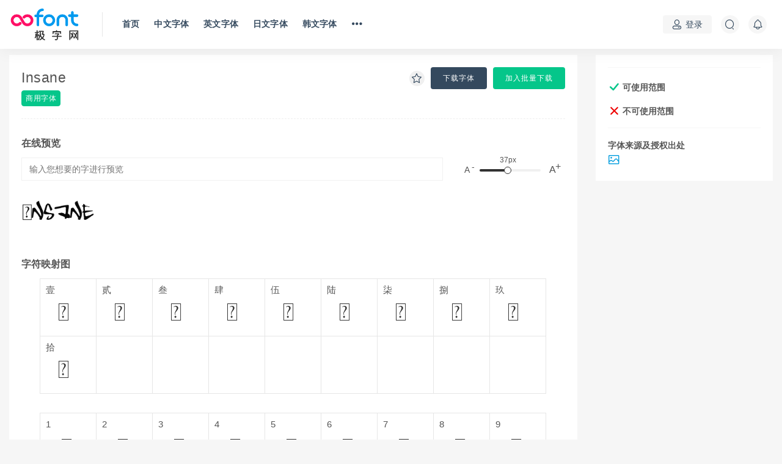

--- FILE ---
content_type: text/html; charset=utf-8
request_url: https://www.oofont.com/font/1555589/
body_size: 9913
content:

        <!DOCTYPE html>
<html lang="zh-CN">
<head>
    <meta charset="UTF-8">
    <title>Insane - 极字网</title>
    <meta name="keywords" content="Insane" />
    <meta name="description" content="Insane"/>
    <meta http-equiv="X-UA-Compatible" content="IE=edge">
    <link rel="shortcut icon" href="/static/module/oofont/images/favicon.ico" >
    <meta name="viewport" content="width=device-width, initial-scale=1">
    <link rel="stylesheet" href="/static/module/oofont/fonts/iconfont.css?v=0.0.3">
    <link rel="stylesheet" href="/static/module/oofont/css/sweet.css">
    <link rel="stylesheet" href="/static/module/oofont/css/iconfont.css">
    <link rel="stylesheet" href="/static/module/oofont/css/fancybox.css">
    <link rel="stylesheet" href="/static/module/oofont/css/app.css?v=0.0.25">
    <link rel="stylesheet" href="/static/module/oofont/css/addcss.css">
    <script src="/static/module/oofont/js/jquery-2.2.4.min.js"></script>
    <script src="/static/module/oofont/js/sweetalert.min.js"></script>
    <script type='text/javascript' src='/static/module/oofont/js/jquery.lazyload.js'></script>
</head>
<style>
    .pstyle-list .style-grid{
        display: none;
    }
    .pstyle-grid .style-list{
        display: none;
    }
</style>

                    <body class=" blog  hfeed modular-title-2 navbar-sticky sidebar-none pagination-infinite_button paged-next">
<div class="site">
    <header class="site-header">
        <div class="container">
            <div class="navbar">
                <div class="site-nav-mobile-only align-center site-nav-mobile-menu-toggle">
                    <i class="icon js-site-nav-mobile-menu-open site-nav-mobile-menu-open iconfont icon-menu"></i>
                    <i class="icon js-site-nav-mobile-menu-close site-nav-mobile-menu-close iconfont icon-close" style="display: none;">X</i>
                </div>

                <div class="logo-wrapper">
                    <a href="/">
                        <img class="logo regular tap-logo" src="/static/module/oofont/images/logo.png" data-dark="" alt="字体站">
                    </a>
                </div>
                <div class="sep"></div>
                <nav class="main-menu hidden-xs hidden-sm hidden-md">
                    <ul id="menu-menu-1" class="nav-list u-plain-list nav-flex">
                        <li id="menu-item-9" class="menu-item menu-item-type-custom menu-item-object-custom current-menu-item current_page_item menu-item-home menu-item-9">
                            <a href="/">首页</a>
                        </li>
                        <li id="menu-item-751" class="menu-item menu-item-type-taxonomy menu-item-object-category menu-item-752">
                            <a href="/lang/cn/">中文字体</a>
                        </li>
                        <li id="menu-item-752" class="menu-item menu-item-type-taxonomy menu-item-object-category menu-item-752">
                            <a href="/lang/en/">英文字体</a>
                        </li>
                        <li id="menu-item-753" class="menu-item menu-item-type-taxonomy menu-item-object-category menu-item-752">
                            <a href="/lang/jpn/">日文字体</a>
                        </li>
                        <li id="menu-item-754" class="menu-item menu-item-type-taxonomy menu-item-object-category menu-item-752">
                            <a href="/lang/kr/">韩文字体</a>
                        </li>
                        <li id="menu-item-10474" class="menu-item menu-item-type-custom menu-item-object-custom menu-item-has-children menu-item-10474">
                            <a href="javascript:;">
                                <i class="iconfont icon-more"></i>
                            </a>
                            <ul class="sub-menu">
                                <!-- <li id="menu-item-10471" class="menu-item menu-item-type-taxonomy menu-item-object-category menu-item-10475"><a href="/lang/ico">图标字体</a></li> -->
                                <li id="menu-item-10475" class="menu-item menu-item-type-taxonomy menu-item-object-category menu-item-10475"><a href="/family">字体合集</a></li>
                            </ul>
                        </li>
                    </ul>
                </nav>

                <div class="main-search">
                    <form method="get" class="search-form inline" action="/so-fonts">
                        <input type="search" class="search-field inline-field" placeholder="输入您想要搜索的关键词，按回车..." autocomplete="off" value="" name="keyword" required="required">
                    </form>
                    <div class="search-close navbar-button"><i class="iconfont icon-cross"></i></div>
                </div>

                <div class="actions">
                                        <div class="login-btn navbar-button"><i class="iconfont icon-user"></i>登录</div>
                                        <div class="search-open navbar-button"><i class="iconfont icon-search"></i></div>
                    <div class="header-dropdown header__group header__group_user header__style_user">
                        <div class="navbar-button">
                            <i class="iconfont icon-news"></i>
                                                    </div>
                        <div class="header__dropdown mail">
                            <div class="header-box">
                                <div class="refresh-header-top">
                                    <div class="mail-notice">
                                        <h3>公告</h3>
                                        <ul class="notice">
                                                                                        <li class="more-news"><a class="item">暂无信息</a></li>
                                                                                    </ul>
                                    </div>
                                </div>
                            </div>
                        </div>
                    </div>
                </div>
            </div>
        </div>

        <div class="site-nav-mobile-menu js-site-nav-mobile-menu">
            <nav aria-label="primary">
                <ul>
                    <li class="site-nav-mobile-dropdown">
                        <input type="checkbox" name="dropdown" id="inspiration">
                        <label for="inspiration" class="site-nav-mobile-list-item">
                            <a href="/">首页</a>
                        </label>
                    </li>
                    <li class="site-nav-mobile-dropdown">
                        <input type="checkbox" name="dropdown" id="find-work">
                        <label for="find-work" class="site-nav-mobile-list-item">
                            <a href="/lang/cn/">中文字体</a>
                        </label>
                    </li>
                    <li data-site-nav-category="Top Nav">
                        <a class="site-nav-mobile-list-item" data-site-nav-element="Learn Design" href="/lang/en">英文字体</a>
                    </li>
                    <li data-site-nav-category="Top Nav">
                        <a class="site-nav-mobile-list-item" data-site-nav-element="Go Pro" href="/lang/kr">韩文字体</a>
                    </li>
                    <li class="site-nav-mobile-dropdown">
                        <input type="checkbox" name="dropdown" id="marketplace">
                        <label for="marketplace" class="site-nav-mobile-list-item">
                            <a href="/lang/jpn/">日文字体</a>
                        </label>
                    </li>
                    <li class="site-nav-mobile-dropdown">
                        <input type="checkbox" name="dropdown" id="hire-designers">
                        <label for="hire-designers" class="site-nav-mobile-list-item">
                            <a href="/family/">字体合集</a>
                        </label>
                    </li>
                </ul>
            </nav>
        </div>
    </header>

            
<div class="site-content">
    <div class="container">
        <div class="row">
            <div class="content-column col-lg-9">
                <div class="content-area">
                    <main class="site-main">
                        <article id="post-10679" class="article-content">
                            <div class="cao_entry_header">
                                <header class="entry-header">
                                    <div class="entry-title deatils-title">
                                        <header class="entry-header entry-header-flex">
                                            <div class="list-title">
                                                <span class="title">Insane</span>
                                            </div>
                                            <div class="list-view">
                                                <div class="entry-star ">
                                                    <a href="javascript:;" title="收藏字体" data-font_id="1555589" etap="star" class="ripro-star">
                                                        <i class="iconfont icon-collect"></i>
                                                    </a>
                                                </div>
                                                                                                <button type="button" class="button" etap="fontdown" data-font_id="1555589" >下载字体</button>
                                                                                                <button type="button" class="button button-green" data-font_id="1555589" etap="batchdown">加入批量下载</button>
                                                                                            </div>
                                        </header>
                                        <div class="deatils-label">
                                                                                        <span class="font-priv vip">商用字体</span>
                                                                                    </div>
                                    </div>
                                </header>
                            </div>
                            <div class="entry-wrapper deatils-info-box">
                                <div class="entry-content">
                                    <h5 class="info-title">在线预览</h5>
                                    <div class="row">
                                        <div class="col-12">
                                            <div class="operate-box deatils-operate-box">
                                                <div class="operate-content a-img">
                                                    <input type="text" class="" name="kw" onkeyup="DelayedSubmission()" placeholder="输入您想要的字进行预览">
                                                    <div class="operate-fontsize">
                                                        <div class="fontsize">
                                                            <div class="schedule progress">
                                                                <div class="schedule-top"></div>
                                                                <div class="round"><div class="round-size">37px</div></div>
                                                                <div class="font-min">A<div class="symbol">-</div></div>
                                                                <div class="font-min font-max">A<div class="symbol">+</div></div>
                                                            </div>
                                                        </div>
                                                    </div>
                                                </div>
                                            </div>
                                        </div>
                                    </div>
                                    <div class="deatils-view a-img" data-id="1555589"><img src="/preview/font/1555589/37/"></div>
                                </div>
                            </div>
                            <div class="entry-wrapper deatils-info-box">
                                <div class="entry-content gather-list">
                                    <h5 class="info-title">字符映射图</h5>
                                    <ul style="height: 200px">
                                        <li>
                                            <p class="code-id">壹</p>
                                            <p class="code-demo" style="background-position:-45px -12px"></p>

                                        </li>
                                        <li>
                                            <p class="code-id">贰</p>
                                            <p class="code-demo" style="background-position:-135px -12px"></p>

                                        </li>
                                        <li>
                                            <p class="code-id">叁</p>
                                            <p class="code-demo" style="background-position:-225px -12px"></p>

                                        </li>
                                        <li>
                                            <p class="code-id">肆</p>
                                            <p class="code-demo" style="background-position:-315px -12px"></p>

                                        </li>
                                        <li>
                                            <p class="code-id">伍</p>
                                            <p class="code-demo" style="background-position:-405px -12px"></p>

                                        </li>
                                        <li>
                                            <p class="code-id">陆</p>
                                            <p class="code-demo" style="background-position:-495px -12px"></p>

                                        </li>
                                        <li>
                                            <p class="code-id">柒</p>
                                            <p class="code-demo" style="background-position:-585px -12px"></p>

                                        </li>
                                        <li>
                                            <p class="code-id">捌</p>
                                            <p class="code-demo" style="background-position:-675px -12px"></p>

                                        </li>
                                        <li>
                                            <p class="code-id">玖</p>
                                            <p class="code-demo" style="background-position:-765px -12px"></p>

                                        </li>
                                        <li>
                                            <p class="code-id">拾</p>
                                            <p class="code-demo" style="background-position:-855px -12px"></p>

                                        </li>
                                        <li>
                                            <p class="code-id"></p>
                                            <p class="code-demo" style="background-position:-1675px -12px"></p>

                                        </li>
                                        <li>
                                            <p class="code-id"></p>
                                            <p class="code-demo" style="background-position:-1675px -12px"></p>

                                        </li>
                                        <li>
                                            <p class="code-id"></p>
                                            <p class="code-demo" style="background-position:-1675px -12px"></p>

                                        </li>
                                        <li>
                                            <p class="code-id"></p>
                                            <p class="code-demo" style="background-position:-1675px -12px"></p>

                                        </li>
                                        <li>
                                            <p class="code-id"></p>
                                            <p class="code-demo" style="background-position:-1675px -12px"></p>

                                        </li>
                                        <li>
                                            <p class="code-id"></p>
                                            <p class="code-demo" style="background-position:-1675px -12px"></p>

                                        </li>
                                        <li>
                                            <p class="code-id"></p>
                                            <p class="code-demo" style="background-position:-1675px -12px"></p>

                                        </li>
                                        <li>
                                            <p class="code-id"></p>
                                            <p class="code-demo" style="background-position:-1675px -12px"></p>

                                        </li>

                                    </ul>
                                    <ul style="height: 200px">
                                        <li>
                                            <p class="code-id">1</p>
                                            <p class="code-demo" style="background-position:-760px -405px"></p>

                                        </li>
                                        <li>
                                            <p class="code-id">2</p>
                                            <p class="code-demo" style="background-position:-850px -405px"></p>

                                        </li>
                                        <li>
                                            <p class="code-id">3</p>
                                            <p class="code-demo" style="background-position:-940px -405px"></p>

                                        </li>
                                        <li>
                                            <p class="code-id">4</p>
                                            <p class="code-demo" style="background-position:-40px -485px"></p>

                                        </li>
                                        <li>
                                            <p class="code-id">5</p>
                                            <p class="code-demo" style="background-position:-130px -485px"></p>

                                        </li>
                                        <li>
                                            <p class="code-id">6</p>
                                            <p class="code-demo" style="background-position:-220px -485px"></p>

                                        </li>
                                        <li>
                                            <p class="code-id">7</p>
                                            <p class="code-demo" style="background-position:-310px -485px"></p>

                                        </li>
                                        <li>
                                            <p class="code-id">8</p>
                                            <p class="code-demo" style="background-position:-400px -485px"></p>

                                        </li>
                                        <li>
                                            <p class="code-id">9</p>
                                            <p class="code-demo" style="background-position:-490px -485px"></p>

                                        </li>
                                        <li>
                                            <p class="code-id">0</p>
                                            <p class="code-demo" style="background-position:-580px -485px"></p>

                                        </li>
                                        <li>
                                            <p class="code-id"></p>
                                            <p class="code-demo" style="background-position:-1675px -12px"></p>

                                        </li>
                                        <li>
                                            <p class="code-id"></p>
                                            <p class="code-demo" style="background-position:-1675px -12px"></p>

                                        </li>
                                        <li>
                                            <p class="code-id"></p>
                                            <p class="code-demo" style="background-position:-1675px -12px"></p>

                                        </li>
                                        <li>
                                            <p class="code-id"></p>
                                            <p class="code-demo" style="background-position:-1675px -12px"></p>

                                        </li>
                                        <li>
                                            <p class="code-id"></p>
                                            <p class="code-demo" style="background-position:-1675px -12px"></p>

                                        </li>
                                        <li>
                                            <p class="code-id"></p>
                                            <p class="code-demo" style="background-position:-1675px -12px"></p>

                                        </li>
                                        <li>
                                            <p class="code-id"></p>
                                            <p class="code-demo" style="background-position:-1675px -12px"></p>

                                        </li>
                                        <li>
                                            <p class="code-id"></p>
                                            <p class="code-demo" style="background-position:-1675px -12px"></p>

                                        </li>

                                    </ul>
                                    <ul>
                                        <li>
                                            <p class="code-id">A</p>
                                            <p class="code-demo" style="background-position:-40px -85px;"></p>

                                        </li>
                                        <li>
                                            <p class="code-id">B</p>
                                            <p class="code-demo" style="background-position:-130px -85px"></p>

                                        </li>
                                        <li>
                                            <p class="code-id">C</p>
                                            <p class="code-demo" style="background-position:-220px -85px"></p>

                                        </li>
                                        <li>
                                            <p class="code-id">D</p>
                                            <p class="code-demo" style="background-position:-310px -85px"></p>

                                        </li>
                                        <li>
                                            <p class="code-id">E</p>
                                            <p class="code-demo" style="background-position:-400px -85px"></p>

                                        </li>
                                        <li>
                                            <p class="code-id">F</p>
                                            <p class="code-demo" style="background-position:-490px -85px"></p>

                                        </li>
                                        <li>
                                            <p class="code-id">G</p>
                                            <p class="code-demo" style="background-position:-580px -85px"></p>

                                        </li>
                                        <li>
                                            <p class="code-id">H</p>
                                            <p class="code-demo" style="background-position:-670px -85px"></p>

                                        </li>
                                        <li>
                                            <p class="code-id">I</p>
                                            <p class="code-demo" style="background-position:-755px -85px"></p>

                                        </li>
                                        <li>
                                            <p class="code-id">J</p>
                                            <p class="code-demo" style="background-position:-845px -89px"></p>

                                        </li>
                                        <li>
                                            <p class="code-id">K</p>
                                            <p class="code-demo" style="background-position:-940px -85px"></p>

                                        </li>
                                        <li>
                                            <p class="code-id">L</p>
                                            <p class="code-demo" style="background-position:-40px -165px"></p>

                                        </li>
                                        <li>
                                            <p class="code-id">M</p>
                                            <p class="code-demo" style="background-position:-130px -165px"></p>

                                        </li>
                                        <li>
                                            <p class="code-id">N</p>
                                            <p class="code-demo" style="background-position:-220px -165px"></p>

                                        </li>
                                        <li>
                                            <p class="code-id">O</p>
                                            <p class="code-demo" style="background-position:-310px -165px"></p>

                                        </li>
                                        <li>
                                            <p class="code-id">P</p>
                                            <p class="code-demo" style="background-position:-400px -165px"></p>

                                        </li>
                                        <li>
                                            <p class="code-id">Q</p>
                                            <p class="code-demo" style="background-position:-490px -165px"></p>

                                        </li>
                                        <li>
                                            <p class="code-id">R</p>
                                            <p class="code-demo" style="background-position:-580px -165px"></p>

                                        </li>
                                        <li>
                                            <p class="code-id">S</p>
                                            <p class="code-demo" style="background-position:-670px -165px"></p>

                                        </li>
                                        <li>
                                            <p class="code-id">T</p>
                                            <p class="code-demo" style="background-position:-760px -165px"></p>

                                        </li>
                                        <li>
                                            <p class="code-id">U</p>
                                            <p class="code-demo" style="background-position:-850px -165px"></p>

                                        </li>
                                        <li>
                                            <p class="code-id">V</p>
                                            <p class="code-demo" style="background-position:-940px -165px"></p>

                                        </li>
                                        <li>
                                            <p class="code-id">W</p>
                                            <p class="code-demo" style="background-position:-40px -245px"></p>

                                        </li>
                                        <li>
                                            <p class="code-id">X</p>
                                            <p class="code-demo" style="background-position:-130px -245px"></p>

                                        </li>
                                        <li>
                                            <p class="code-id">Y</p>
                                            <p class="code-demo" style="background-position:-220px -245px"></p>

                                        </li>
                                        <li>
                                            <p class="code-id">Z</p>
                                            <p class="code-demo" style="background-position:-310px -245px"></p>

                                        </li>
                                        <li>
                                            <p class="code-id"></p>
                                            <p class="code-demo" style="background-position:-1675px -5px"></p>

                                        </li>

                                    </ul>

                                    <ul>
                                        <li>
                                            <p class="code-id">a</p>
                                            <p class="code-demo" style="background-position:-400px -245px;"></p>

                                        </li>
                                        <li>
                                            <p class="code-id">b</p>
                                            <p class="code-demo" style="background-position:-490px -245px"></p>

                                        </li>
                                        <li>
                                            <p class="code-id">c</p>
                                            <p class="code-demo" style="background-position:-580px -245px"></p>

                                        </li>
                                        <li>
                                            <p class="code-id">d</p>
                                            <p class="code-demo" style="background-position:-670px -245px"></p>

                                        </li>
                                        <li>
                                            <p class="code-id">e</p>
                                            <p class="code-demo" style="background-position:-760px -245px"></p>

                                        </li>
                                        <li>
                                            <p class="code-id">f</p>
                                            <p class="code-demo" style="background-position:-850px -245px"></p>

                                        </li>
                                        <li>
                                            <p class="code-id">g</p>
                                            <p class="code-demo" style="background-position:-940px -250px"></p>

                                        </li>
                                        <li>
                                            <p class="code-id">h</p>
                                            <p class="code-demo" style="background-position:-40px -325px"></p>

                                        </li>
                                        <li>
                                            <p class="code-id">i</p>
                                            <p class="code-demo" style="background-position:-130px -325px"></p>

                                        </li>
                                        <li>
                                            <p class="code-id">j</p>
                                            <p class="code-demo" style="background-position:-215px -325px"></p>

                                        </li>
                                        <li>
                                            <p class="code-id">k</p>
                                            <p class="code-demo" style="background-position:-310px -325px"></p>

                                        </li>
                                        <li>
                                            <p class="code-id">l</p>
                                            <p class="code-demo" style="background-position:-400px -325px"></p>

                                        </li>
                                        <li>
                                            <p class="code-id">m</p>
                                            <p class="code-demo" style="background-position:-490px -325px"></p>

                                        </li>
                                        <li>
                                            <p class="code-id">n</p>
                                            <p class="code-demo" style="background-position:-580px -325px"></p>

                                        </li>
                                        <li>
                                            <p class="code-id">o</p>
                                            <p class="code-demo" style="background-position:-670px -325px"></p>

                                        </li>
                                        <li>
                                            <p class="code-id">p</p>
                                            <p class="code-demo" style="background-position:-760px -325px"></p>

                                        </li>
                                        <li>
                                            <p class="code-id">q</p>
                                            <p class="code-demo" style="background-position:-850px -325px"></p>

                                        </li>
                                        <li>
                                            <p class="code-id">r</p>
                                            <p class="code-demo" style="background-position:-940px -325px"></p>

                                        </li>
                                        <li>
                                            <p class="code-id">s</p>
                                            <p class="code-demo" style="background-position:-40px -405px"></p>

                                        </li>
                                        <li>
                                            <p class="code-id">t</p>
                                            <p class="code-demo" style="background-position:-130px -405px"></p>

                                        </li>
                                        <li>
                                            <p class="code-id">u</p>
                                            <p class="code-demo" style="background-position:-220px -405px"></p>

                                        </li>
                                        <li>
                                            <p class="code-id">v</p>
                                            <p class="code-demo" style="background-position:-310px -405px"></p>

                                        </li>
                                        <li>
                                            <p class="code-id">w</p>
                                            <p class="code-demo" style="background-position:-400px -405px"></p>

                                        </li>
                                        <li>
                                            <p class="code-id">x</p>
                                            <p class="code-demo" style="background-position:-490px -405px"></p>

                                        </li>
                                        <li>
                                            <p class="code-id">y</p>
                                            <p class="code-demo" style="background-position:-580px -405px"></p>

                                        </li>
                                        <li>
                                            <p class="code-id">z</p>
                                            <p class="code-demo" style="background-position:-670px -405px"></p>

                                        </li>
                                        <li>
                                            <p class="code-id"></p>
                                            <p class="code-demo" style="background-position:-1675px -5px"></p>

                                        </li>

                                    </ul>
                                </div>
                            </div>
                            <div class="entry-wrapper deatils-info-box">
                                <div class="entry-content">
                                    <h5 class="info-title">提示</h5>
                                    <p>如果安装后在PS或AI中找不到字体的话，请搜索其名称即可。如果你不会安装字体或安装字体过程中出现问题，请联系客服。</p>
                                </div>
                            </div>
                            <div class="entry-wrapper deatils-info-box">
                                <div class="entry-content">
                                    <h5 class="info-title">免责声明</h5>
                                    <p>极字网网站对其所列之字体不拥有版权，字体版权归原作者所有。</p>
                                    <p>若您要将该字体用于商业目的，请联系作者获得授权，极字网网站对您使用该字体带来的一切后果不承担任何责任。</p>
                                    <p>极字网网站所列之字体及其所有相关信息均来自网络搜集或网友提供，极字网网站对信息的准确性不提供任何担保，亦不承担任何责任。</p>
                                </div>
                            </div>
                        </article>
                    </main>
                </div>
            </div>
            <!-- 默认不固右，下拉后固定右侧 -->
            <div class="sidebar-column col-lg-3">
                <aside class="widget-area">
                    <div id="cao_widget_userinfo-3" class="widget widget-userinfo">
                        <div class="author-card_content">
                                                        <div class="brand-info">
                                <h4><i class="iconfont icon-check"></i>可使用范围</h4>
                                <!-- 默认最多显示两行，超出部分用展开全部显示，点击展开全部展开 -->
                                <p class="explain"> </p>
                                <h4><i class="iconfont icon-cross"></i>不可使用范围</h4>
                                <!-- 默认最多显示两行，超出部分用展开全部显示，点击展开全部展开 -->
                                <p class="explain"> </p>
                            </div>
                            <div class="brand-info">
                                <h4>字体来源及授权出处</h4>
                                <div>
                                    <a href=""></a>
                                    <a href="javascript:;" class="pic"><i class="iconfont icon-pic"></i></a>
                                </div>
                            </div>
                        </div>
                    </div>
                </aside>
            </div>
        </div>
        <div class="section index-section">
            <div class="row">
                <!-- 文章 -->
                <div class="col-lg-12">
                    <div class="content-area mt-20">
                        <main class="site-main">
                            <div>
                                <h3 class="section-title"><span>推荐字体</span></h3>
                            </div>
                            <div class="row posts-wrapper">
                                                                <div class="col-lg-1-5 col-6 col-sm-6 col-md-4 col-lg-3 ">
                                    <article id="post-11639" class="post post-grid post-11639 type-post status-publish format-standard has-post-thumbnail hentry category-ys category-ktsh category-tbys category-xgsc category-wlbk category-xtxz category-jrys category-zsta tag-1632 tag-1635 tag-445 tag-1634 tag-1633 tag-1636">
                                        <div class="entry-media">
                                            <div class="placeholder">
                                                <a target="_blank"  href="/font/720820/">
                                                    <img class="lazy" src="/static/assets/images/loading.gif" data-original="/preview/720820" alt="">
                                                </a>
                                            </div>
                                            <div class="entry-star  ">
                                            <a href="javascript:;" title="收藏字体" etap="star" data-font_id="720820" class="ripro-star">
                                                <i class="iconfont icon-collect"></i>
                                            </a>
                                        </div>
                                                                        </div>
                                <div class="entry-wrapper">
                                    <header class="entry-header">
                                        <h2 class="entry-title">
                                            <a target="_blank" href="/font/720820/" title="PuppyLove" rel="bookmark">PuppyLove</a>
                                        </h2>
                                    </header>
                                </div>
                                </article>
                            </div>
                                                                <div class="col-lg-1-5 col-6 col-sm-6 col-md-4 col-lg-3 ">
                                    <article id="post-11639" class="post post-grid post-11639 type-post status-publish format-standard has-post-thumbnail hentry category-ys category-ktsh category-tbys category-xgsc category-wlbk category-xtxz category-jrys category-zsta tag-1632 tag-1635 tag-445 tag-1634 tag-1633 tag-1636">
                                        <div class="entry-media">
                                            <div class="placeholder">
                                                <a target="_blank"  href="/font/386978/">
                                                    <img class="lazy" src="/static/assets/images/loading.gif" data-original="/preview/386978" alt="">
                                                </a>
                                            </div>
                                            <div class="entry-star  ">
                                            <a href="javascript:;" title="收藏字体" etap="star" data-font_id="386978" class="ripro-star">
                                                <i class="iconfont icon-collect"></i>
                                            </a>
                                        </div>
                                                                                <div class="entry-hot">热门</div>
                                                                        </div>
                                <div class="entry-wrapper">
                                    <header class="entry-header">
                                        <h2 class="entry-title">
                                            <a target="_blank" href="/font/386978/" title="FOXNOUT FREE TRIAL" rel="bookmark">FOXNOUT FREE TRIAL</a>
                                        </h2>
                                    </header>
                                </div>
                                </article>
                            </div>
                                                                <div class="col-lg-1-5 col-6 col-sm-6 col-md-4 col-lg-3 ">
                                    <article id="post-11639" class="post post-grid post-11639 type-post status-publish format-standard has-post-thumbnail hentry category-ys category-ktsh category-tbys category-xgsc category-wlbk category-xtxz category-jrys category-zsta tag-1632 tag-1635 tag-445 tag-1634 tag-1633 tag-1636">
                                        <div class="entry-media">
                                            <div class="placeholder">
                                                <a target="_blank"  href="/font/1874367/">
                                                    <img class="lazy" src="/static/assets/images/loading.gif" data-original="/preview/1874367" alt="">
                                                </a>
                                            </div>
                                            <div class="entry-star  ">
                                            <a href="javascript:;" title="收藏字体" etap="star" data-font_id="1874367" class="ripro-star">
                                                <i class="iconfont icon-collect"></i>
                                            </a>
                                        </div>
                                                                        </div>
                                <div class="entry-wrapper">
                                    <header class="entry-header">
                                        <h2 class="entry-title">
                                            <a target="_blank" href="/font/1874367/" title="金梅粗隸原體國際碼" rel="bookmark">金梅粗隸原體國際碼</a>
                                        </h2>
                                    </header>
                                </div>
                                </article>
                            </div>
                                                                <div class="col-lg-1-5 col-6 col-sm-6 col-md-4 col-lg-3 ">
                                    <article id="post-11639" class="post post-grid post-11639 type-post status-publish format-standard has-post-thumbnail hentry category-ys category-ktsh category-tbys category-xgsc category-wlbk category-xtxz category-jrys category-zsta tag-1632 tag-1635 tag-445 tag-1634 tag-1633 tag-1636">
                                        <div class="entry-media">
                                            <div class="placeholder">
                                                <a target="_blank"  href="/font/10126278/">
                                                    <img class="lazy" src="/static/assets/images/loading.gif" data-original="/preview/10126278" alt="">
                                                </a>
                                            </div>
                                            <div class="entry-star  ">
                                            <a href="javascript:;" title="收藏字体" etap="star" data-font_id="10126278" class="ripro-star">
                                                <i class="iconfont icon-collect"></i>
                                            </a>
                                        </div>
                                                                                <div class="entry-hot">热门</div>
                                                                        </div>
                                <div class="entry-wrapper">
                                    <header class="entry-header">
                                        <h2 class="entry-title">
                                            <a target="_blank" href="/font/10126278/" title="Greta Gra Nar Pro Med" rel="bookmark">Greta Gra Nar Pro Med</a>
                                        </h2>
                                    </header>
                                </div>
                                </article>
                            </div>
                                                                <div class="col-lg-1-5 col-6 col-sm-6 col-md-4 col-lg-3 ">
                                    <article id="post-11639" class="post post-grid post-11639 type-post status-publish format-standard has-post-thumbnail hentry category-ys category-ktsh category-tbys category-xgsc category-wlbk category-xtxz category-jrys category-zsta tag-1632 tag-1635 tag-445 tag-1634 tag-1633 tag-1636">
                                        <div class="entry-media">
                                            <div class="placeholder">
                                                <a target="_blank"  href="/font/2091812/">
                                                    <img class="lazy" src="/static/assets/images/loading.gif" data-original="/preview/2091812" alt="">
                                                </a>
                                            </div>
                                            <div class="entry-star  ">
                                            <a href="javascript:;" title="收藏字体" etap="star" data-font_id="2091812" class="ripro-star">
                                                <i class="iconfont icon-collect"></i>
                                            </a>
                                        </div>
                                                                        </div>
                                <div class="entry-wrapper">
                                    <header class="entry-header">
                                        <h2 class="entry-title">
                                            <a target="_blank" href="/font/2091812/" title="The Shire" rel="bookmark">The Shire</a>
                                        </h2>
                                    </header>
                                </div>
                                </article>
                            </div>
                                                                <div class="col-lg-1-5 col-6 col-sm-6 col-md-4 col-lg-3 ">
                                    <article id="post-11639" class="post post-grid post-11639 type-post status-publish format-standard has-post-thumbnail hentry category-ys category-ktsh category-tbys category-xgsc category-wlbk category-xtxz category-jrys category-zsta tag-1632 tag-1635 tag-445 tag-1634 tag-1633 tag-1636">
                                        <div class="entry-media">
                                            <div class="placeholder">
                                                <a target="_blank"  href="/font/1524819/">
                                                    <img class="lazy" src="/static/assets/images/loading.gif" data-original="/preview/1524819" alt="">
                                                </a>
                                            </div>
                                            <div class="entry-star  ">
                                            <a href="javascript:;" title="收藏字体" etap="star" data-font_id="1524819" class="ripro-star">
                                                <i class="iconfont icon-collect"></i>
                                            </a>
                                        </div>
                                                                        </div>
                                <div class="entry-wrapper">
                                    <header class="entry-header">
                                        <h2 class="entry-title">
                                            <a target="_blank" href="/font/1524819/" title="Gotharctica 3D Italic" rel="bookmark">Gotharctica 3D Italic</a>
                                        </h2>
                                    </header>
                                </div>
                                </article>
                            </div>
                                                                <div class="col-lg-1-5 col-6 col-sm-6 col-md-4 col-lg-3 ">
                                    <article id="post-11639" class="post post-grid post-11639 type-post status-publish format-standard has-post-thumbnail hentry category-ys category-ktsh category-tbys category-xgsc category-wlbk category-xtxz category-jrys category-zsta tag-1632 tag-1635 tag-445 tag-1634 tag-1633 tag-1636">
                                        <div class="entry-media">
                                            <div class="placeholder">
                                                <a target="_blank"  href="/font/215916/">
                                                    <img class="lazy" src="/static/assets/images/loading.gif" data-original="/preview/215916" alt="">
                                                </a>
                                            </div>
                                            <div class="entry-star  ">
                                            <a href="javascript:;" title="收藏字体" etap="star" data-font_id="215916" class="ripro-star">
                                                <i class="iconfont icon-collect"></i>
                                            </a>
                                        </div>
                                                                        </div>
                                <div class="entry-wrapper">
                                    <header class="entry-header">
                                        <h2 class="entry-title">
                                            <a target="_blank" href="/font/215916/" title="Dokter Monstro Expanded Italic" rel="bookmark">Dokter Monstro Expanded Italic</a>
                                        </h2>
                                    </header>
                                </div>
                                </article>
                            </div>
                                                                <div class="col-lg-1-5 col-6 col-sm-6 col-md-4 col-lg-3 ">
                                    <article id="post-11639" class="post post-grid post-11639 type-post status-publish format-standard has-post-thumbnail hentry category-ys category-ktsh category-tbys category-xgsc category-wlbk category-xtxz category-jrys category-zsta tag-1632 tag-1635 tag-445 tag-1634 tag-1633 tag-1636">
                                        <div class="entry-media">
                                            <div class="placeholder">
                                                <a target="_blank"  href="/font/434582/">
                                                    <img class="lazy" src="/static/assets/images/loading.gif" data-original="/preview/434582" alt="">
                                                </a>
                                            </div>
                                            <div class="entry-star  ">
                                            <a href="javascript:;" title="收藏字体" etap="star" data-font_id="434582" class="ripro-star">
                                                <i class="iconfont icon-collect"></i>
                                            </a>
                                        </div>
                                                                        </div>
                                <div class="entry-wrapper">
                                    <header class="entry-header">
                                        <h2 class="entry-title">
                                            <a target="_blank" href="/font/434582/" title="Darbog" rel="bookmark">Darbog</a>
                                        </h2>
                                    </header>
                                </div>
                                </article>
                            </div>
                                
                            </div>
                        </main>
                    </div>
                </div>
            </div>
        </div>
    </div>
</div><!-- end sitecoent -->
<style>
    .gather-list ul {
        width: 860px;
        height: 300px;
    }
    .gather-list li {
        display: block;
        width: 93px;
        background: #fff;
        margin-right: -1px;
        margin-bottom: 0px;
        text-align: center;
        float: left;
        _display: inline;
    }
    .gather-list li .code-demo {
        display: block;
        height: 95px;
        text-align: center;
        border: 1px solid #e6e6e6;
        overflow: hidden;
        margin: 0 0 -1px;
    }
    .code-demo {
        background: url('/preview/getContrast.html?fid=1555589') no-repeat;

    }
    .code-id{
        position: absolute !important;
        margin-top: 5px;
        margin-left: 10px;
        margin-bottom: 0px;
    }
</style>
<script type='text/javascript' src='/static/module/oofont/js/jquery.lazyload.js'></script>

<script>
    $("img.lazy").lazyload({
        placeholder : "/static/assets/images/loading.gif", //用图片提前占位
        effect: "fadeIn",//出现的方式
        threshold :180,//提前加载时间出现的时间
        event:'mouseover',//时间触发时才加载
        container: $(".site-content"),  // 对某容器中的图片实现效果
        failurelimit:10,//图片排序混乱时
        skip_invisible : false//加载隐藏的图片
    });
</script>

            <footer class="site-footer">
    <div class="container">
        <div class="footer-widget">
            <div class="row">
                <div class="col-xs-12 col-sm-6 col-md-3 widget--about">
                    <div class="widget--content">
                        <div class="footer--logo mb-20">
                            <img class="tap-logo" src="/static/module/oofont/images/logo.png" alt="">
                        </div>
                        <p class="mb-10">加入极字网，畅享全站字体资源。</p>
                    </div>
                </div>
                <div class="col-xs-12 col-sm-3 col-md-2 col-md-offset-1 widget--links">
                    <div class="widget--title">
                        <h5>本站导航</h5>
                    </div>
                    <div class="widget--content">
                        <ul class="list-unstyled mb-0">
                            <li>
                                <a href="/about">关于我们</a>
                            </li>
                            <li>
                                <a href="/help">帮助中心</a>
                            </li>
                            <!-- <li>
                                <a href="/privacy">隐私协议</a>
                            </li> -->
                        </ul>
                    </div>
                </div>
                <div class="col-xs-12 col-sm-3 col-md-2 widget--links">
                    <div class="widget--title">
                        <h5>友情链接</h5>
                    </div>
                    <div class="widget--content">
                        <ul class="list-unstyled mb-0">
                                                            <li><a href="https://www.zhaozi.cn/" target="_blank" title="找字网">找字网</a></li>
                                                            <li><a href="https://www.likefont.com/" target="_blank" title="识字体">识字体</a></li>
                                                            <li><a href="https://www.fontowns.com/" target="_blank" title="字体小镇">字体小镇</a></li>
                                                            <li><a href="https://www.zitizhanggui.com" target="_blank" title="字体掌柜">字体掌柜</a></li>
                                                            <li><a href="https://www.fontg.com/" target="_blank" title="字体馆">字体馆</a></li>
                                                            <li><a href="https://www.fontka.com/" target="_blank" title="字咖网">字咖网</a></li>
                                                            <li><a href="https://www.fontku.com/" target="_blank" title="字酷网">字酷网</a></li>
                                                    </ul>
                    </div>
                </div>
                <div class="col-xs-12 col-sm-12 col-md-4 widget--newsletter">
                    <div class="widget--title">
                        <h5>快速搜索</h5>
                    </div>
                    <div class="widget--content">
                        <form class="newsletter--form mb-30" action="/search" method="get">
                            <input type="text" class="form-control" name="keyword" placeholder="关键词">
                        </form>
                    </div>
                </div>
            </div>
        </div>
        <div class="site-info">© 2016-2023 极字网  版权所有
            <a href="https://beian.miit.gov.cn/#/Integrated/index" target="_blank" style="color: #6e6d7a" rel="noreferrer nofollow">闽ICP备14021033号-34</a><br>
        </div>
    </div>
</footer>
<!-- 固定右侧 -->
<div class="rollbar">
    <div class="rollbar-item right-batch-download" title="批量下载"><i class="iconfont icon-shop"></i><span class="number">0</span></div>
    <div class="rollbar-item" title="返回顶部"><i class="iconfont icon-top"></i></div>
</div>
<div id="popup-signup" class="popup-signup fade" style="display:none">
    <div class="register-login-modal" role="document">
        <div class="modal-content">
            <div class="modal-body">
                <img class="popup-logo" src="/static/module/oofont/images/logo.png" alt="">
                <ul class="nav nav-tabs">
                    <li class="active"><a href="#login" data-toggle="login">登录</a></li>
                    <li><a href="#signup" data-toggle="signup">注册</a></li>
                </ul>
                <div class="tab-content">
                    <div class="tab-pane fade in active" id="login">
                        <div class="signup-form-container text-center">
                            <form class="mb-0">
                                <div class="form-group">
                                    <input type="text" class="form-control" name="username" placeholder="*用户名或邮箱">
                                </div>
                                <div class="form-group">
                                    <input type="password" class="form-control" name="password" placeholder="*密码">
                                </div>
                                <button type="button" class="go-login btn btn--primary btn--block">登录</button>
                            </form>
                        </div>
                    </div>
                    <div class="tab-pane fade in" id="signup">
                        <form class="mb-0">
                            <div class="form-group">
                                <input type="email" class="form-control" name="user_email" placeholder="输入邮箱账号">
                            </div>
                            <div class="form-group">
                                <input type="password" class="form-control" name="user_pass" placeholder="密码最小长度为6">
                            </div>
                            <div class="form-group">
                                <input type="password" class="form-control" name="user_pass2" placeholder="再次输入密码">
                            </div>
                            <button type="button" class="go-register btn btn--primary btn--block">立即注册</button>
                        </form>
                    </div>
                </div>
                <a target="_blank" href="/forgot" class="rest-password">忘记密码？</a>
            </div>
        </div>
    </div>
</div>
</div>
<div class="popup-prompt" style="display: none">收藏成功</div>
</body>
</html>
<script type='text/javascript'>
    var mobilemenu = false
    $(".site-nav-mobile-menu-toggle").on('click',function(e){
        if(!mobilemenu){
            mobilemenu = true
            $("body").addClass('nav-open-noscroll')
            $(".site-nav-mobile-menu-open").hide()
            $(".site-nav-mobile-menu-close").show()
            $(".site-nav-mobile-menu").show()
        }else{
            mobilemenu = false
            $("body").removeClass('nav-open-noscroll')
            $(".site-nav-mobile-menu-open").show()
            $(".site-nav-mobile-menu-close").hide()
            $(".site-nav-mobile-menu").hide()
        }


    })
    $(".icon-top").on('click', function(){
        $("html,body").animate({
            scrollTop: 0
        }, 300)
    })
    /* <![CDATA[ */
    var oofont = {
        "site_name":"\u5b57\u683c\u7f51",
        "home_url":"",
        "ajaxurl":"/login",
        "user_ajax":"/my\/modify",
        "is_singular":"0",
        "tencent_captcha":{"is":"","appid":""},
        "infinite_load":"\u52a0\u8f7d\u66f4\u591a",
        "infinite_loading":"<i class=\"fa fa-spinner fa-spin\"><\/i> \u52a0\u8f7d\u4e2d...",
        "site_notice":{"is":"0","color":"rgb(33, 150, 243)","html":"<div class=\"notify-content\"><h3>\u5b57\u683c\u7f51\u516c\u544a<\/h3><div>...<\/div><\/div>"},"pay_type_html":{"html":"<div class=\"pay-button-box\"><div class=\"pay-item\" id=\"alipay\" data-type=\"6\"><i class=\"alipay\"><\/i><span>\u652f\u4ed8\u5b9d<\/span><\/div><div class=\"pay-item\" id=\"weixinpay\" data-type=\"5\"><i class=\"weixinpay\"><\/i><span>\u5fae\u4fe1\u652f\u4ed8<\/span><\/div><\/div><p style=\"font-size: 13px; padding: 0; margin: 0;\"><\/p>","alipay":6,"weixinpay":5}};
    /* ]]> */
    var size = 37
    var color=''
    // $("input[name='kw']").on('input',function(){
    //     kw = $(this).val()
    //     preview()
    // })
    function DelayedSubmission() {
        var date = new Date();
        initial_time = date.getTime();
        if (typeof setInverval_Variable == 'undefined') {
            setInverval_Variable = setInterval(DelayedSubmission_Check, 50);
        }
    }
    function DelayedSubmission_Check() {
        var date = new Date();
        check_time = date.getTime();
        var limit_ms=check_time-initial_time;
        if (limit_ms > 800) {
            kw = $("input[name='kw']").val()
            preview(color)
            clearInterval(setInverval_Variable);
            delete setInverval_Variable;
        }
    }


    var isLogin = '0'
    $('.right-batch-download').on('click', function(){
        if(isLogin == '0') {
            open_signup_popup()
            return false;
        }
        window.location.href = '/batch'
    });

    function preview(){
        var kw = $("input[name='kw']").val()
        if(typeof kw == 'undefined'){
            kw = '';
        }
        $(".a-img").each(function(e,i){
            var id = $(this).data('id')
            var url = "/preview/font/"+id+"/"+size+"/"+kw
            $(this).find('img').attr('src',url)

        })
    }
    function popup_prompt(text,func){
        $(".popup-prompt").html(text)
        $(".popup-prompt").show()
        if(isFunction(func)){
            setTimeout(function(){
                func()
                $(".popup-prompt").hide()
            }, 500)

        }else if(func){
            setTimeout(function() {
                $(".popup-prompt").hide()
            }, 1e3)
        }
    }
    function isFunction( obj ) {
        return typeof obj === "function" && typeof obj.nodeType !== "number" &&
            typeof obj.item !== "function";
    };
</script>

<script src="/static/module/oofont/js/plugins.js?v=0.1.0"></script>
<script src="/static/module/oofont/js/app.js?v=0.1.0"></script>
<script src="/static/module/oofont/js/prefont.js?v=0.1.0"></script>
<script charset="UTF-8" id="LA_COLLECT" src="//sdk.51.la/js-sdk-pro.min.js"></script>
<script>LA.init({id:"K2fc6MhCRMVnJ2jH",ck:"K2fc6MhCRMVnJ2jH",autoTrack:true,hashMode:true})</script>
document.write("<script>!function(p){\"use strict\";!function(t){var s=window,e=document,i=p,c=\"\".concat(\"https:\"===e.location.protocol?\"https://\":\"http://\",\"sdk.51.la/js-sdk-pro.min.js\"),n=e.createElement(\"script\"),r=e.getElementsByTagName(\"script\")[0];n.type=\"text/javascript\",n.setAttribute(\"charset\",\"UTF-8\"),n.async=!0,n.src=c,n.id=\"LA_COLLECT\",i.d=n;var o=function(){s.LA.ids.push(i)};s.LA?s.LA.ids&&o():(s.LA=p,s.LA.ids=[],o()),r.parentNode.insertBefore(n,r)}()}({id:\"K2fc6MhCRMVnJ2jH\",ck:\"K2fc6MhCRMVnJ2jH\",autoTrack:true,hashMode:true});</script>")
<!-- Matomo -->
<script>
  var _paq = window._paq = window._paq || [];
  /* tracker methods like "setCustomDimension" should be called before "trackPageView" */
  _paq.push(['trackPageView']);
  _paq.push(['enableLinkTracking']);
  (function() {
    var u="//analytics.0font.com/";
    _paq.push(['setTrackerUrl', u+'matomo.php']);
    _paq.push(['setSiteId', '28']);
    var d=document, g=d.createElement('script'), s=d.getElementsByTagName('script')[0];
    g.async=true; g.src=u+'matomo.js'; s.parentNode.insertBefore(g,s);
  })();
</script>
<!-- End Matomo Code -->

--- FILE ---
content_type: text/css
request_url: https://www.oofont.com/static/module/oofont/css/addcss.css
body_size: 5316
content:
ul {
	list-style: none;
	margin: 0;
	padding-left: 0;
}
/*图标字体*/
.icon-hook {
	color: #5cb85c;
}

.icon-fork {
	color: #e00;
}
/*按钮*/
.button-green {
	background: #05c68a;
}

/*input*/
input {
	border:none;
	outline: none;
}

input[type=checkbox], input[type=radio] {
    appearance: none;
    -moz-appearance: none;
    -ms-progress-appearance: none;
    -webkit-appearance: none;
    display: inline-block;
    margin-left: auto;
    width: 18px;
    height: 18px;
    margin: -3px 4px 0 0;
    background: #e9eef2;
    background-size: cover;
    vertical-align: middle;
    border-radius: 4px;
    -webkit-transition: .05s border-color ease-in-out;
    transition: .05s border-color ease-in-out;
    -webkit-appearance: none;
    cursor: pointer;
}
input[type=checkbox]:checked, input[type=radio]:checked {
	background-color: #05c68a;
    background-image: url("../images/tick.svg");
}

/*首页-通用顶部*/
.widget .search-ico {
	width: 36px;
	background: #fff;
	text-align: center;
	line-height: 36px;
    position: absolute;
    z-index: 2;
    right: 1px;
    top: 1px;
}

.nav-flex {
	display: flex;
}

.navbar .menu-item.menu-item-has-children>a:after {
	display: none;
}

form.inline .inline-field {
	padding-right: 36px;
	font-size: 14px;
}

.navbar .widget {
	padding: 0 30px;
}

.navbar-button .icon-user {
	margin-right: 6px;
}

.navbar-button {
	position: relative;
}

.navbar-button .number {
	position: absolute;
	z-index: 2;
	padding: 2px;
	width: 8px;
	height: 8px;
	border-radius: 50%;
	background: #fd7a25;
	right: 0px;
	top: 0px;
}

.header-top .introduce {
	color: #999;
	display: block;
}

.header-bottom {
	padding-top: 20px;
}

.header-bottom li i {
	line-height: 40px;
	font-size: 18px;
}

.header__style_user .header__dropdown.qq-code {
	width: 260px;
}

.header__dropdown.qq-code .qq-qrcode {
	text-align: center;
}

.header__dropdown.qq-code .qq-qrcode .code {
	width: 120px;
	margin: 0 auto;
}

.header__dropdown.qq-code .qq-qrcode .code-pic {
	margin: 0 auto;
}

.header-box .qq-qrcode .qq-group {
	color: #666;
	margin: 10px 0;
	font-size: 14px;
}

.header-box .qq-qrcode .qq-group .join-btn {
	margin: 10px 0;
}

.header-box .qq-qrcode .qq-group a {
	color: #999;
	font-size: 12px;
}

.header__style_user .header__dropdown.mail {
	width: 360px;
	left: -240px;
}

.header__dropdown .mail-notice h3 {
	text-align: center;
	font-size: 16px;
	border-bottom: 1px solid #e6e6e6;
	padding-bottom: 20px;
	margin-bottom: 0
}

.header__dropdown .mail-notice .notice .item {
	width: 320px;
	display: inline-block;
	overflow: hidden;
    text-overflow:ellipsis;
    white-space: nowrap;
    font-size: 14px;
    border-bottom: 1px solid #e6e6e6;
    padding: 10px 0 10px 15px;
    position: relative;
}

.header__dropdown .mail-notice .notice .point {
	position: absolute;
	width: 6px;
	height: 6px;
	border-radius: 50%;
	background: #bbb;
	top: 50%;
	left: 0;
	transform: translate(0, -50%);
}

.header__dropdown .mail-notice .notice .unread .point {
	background: #fd7a25;
}

.header__dropdown .mail-notice .more {
	text-align: center;
	display: inline-block;
	width: 100%;
}

.post-grid .entry-wrapper {
	padding: 20px;
}

.entry-media .placeholder {
	padding-bottom: 66.666666666667%;
}

.modular-title-2 .section-title {
	margin-bottom: 30px;
}

.sort-content {
	margin-top: 0;
	margin-bottom: 20px;
	padding: 15px 20px 10px 20px;
	box-shadow: none;
	border: none;
	border-radius: 0;
}

.index-section {
	padding-bottom: 10px;
	padding-top: 20px;
}

/*热门*/
.entry-hot {
	position: absolute;
	left: 0;
	top: 4px;
	background: #e00;
	color: #fff;
	font-size: 12px;
	padding: 0 14px;
	border-top-right-radius: 20px;
	border-bottom-right-radius: 20px;
}

/*最新*/
.entry-new {
	position: absolute;
	left: 0;
	top: 4px;
	background: #05C68A;
	color: #fff;
	font-size: 12px;
	padding: 0 14px;
	border-top-right-radius: 20px;
	border-bottom-right-radius: 20px;
}

.sort-content .filter-item {
	margin-top: 0;
}

.modular-title-2 .section-title span {
	border-radius: 0;
}

/*首页-推荐字体*/
.recommend-font {
	background: #fff;
	display: flex;
	flex-wrap: nowrap;
	margin-bottom: 40px;
	padding:2.5rem 0;
	position: relative;
}

.recommend-font .preview {
	width: 75%;
	padding: 0 2.5rem;
	position: relative;
}

.recommend-font .preview .view {
	height: 100%;
    display: flex;
	align-items: center;
}

.fontsize {
	height: 25px;
	display: flex;
	align-items: center;
	justify-content:space-between;
	padding-right: 80px;
}

.fontsize .schedule {
	width: 100px;
	height: 4px;
	border-radius: 20px;
	background: #f0f0f0;
	position: relative;
}

.fontsize .schedule-top {
	width: 50%;
	background: #313131;
	height: 4px;
	border-radius: 20px;
	display: block;
}

.fontsize .round-box {
	position: absolute;
}

.fontsize .round {
	position: absolute;
	width: 12px;
	height: 12px;
	border-radius: 50%;
	border: 1px solid #313131;
	background: #fff;
	cursor: pointer;
	left: 40%;
	top: -4px;
}

.fontsize .round-size {
	position: absolute;
	top: -24px;
	left: 50%;
	transform: translate(-50%, 0);
	font-size: 12px;
}

.fontsize .font-min {
	position: absolute;
	left: -25px;
	top: -11px;
}

.fontsize .font-max {
	font-size: 16px;
	left: auto;
	right: -25px;
}

.fontsize .symbol {
	position: absolute;
	top: -5px;
	right: -8px;
	display: block;
}

.fontsize .entry-star {
	top: 0;
	right: 40px;
}


.fontsize .fontsize-name {
	overflow: hidden;
    text-overflow:ellipsis;
    white-space: nowrap;
    padding-right: 40px;
    margin-bottom: 0;
    font-size: 18px;
}

.recommend-font .preview .entry-star .icon-collect {
	margin-left: 1px;
}

.recommend-font .preview:hover .entry-star{
	visibility: visible;
	opacity: 1;
	-webkit-transition: all 0.2s;
	-moz-transition: all 0.2s;
	-o-transition: all 0.2s;
	transition: all 0.2s;
}

.recommend-font .font-list {
	width: 25%;
	position: relative;
	padding: 0 2.5rem;
}

.recommend-font:before {
	position: absolute;
	content: "";
	height: 100%;
	width: 1px;
	background: #eee;
	right: 25%;
	top: 0;
}

@media (min-width: 576px){
	.recommend-font .preview {
		width: 70%;
	}

	.recommend-font .font-list {
		width: 30%;
	}

	.recommend-font:before {
		right: 30%;
	}

}

@media (min-width: 992px) {
	.recommend-font .preview {
		width: 75%;
	}

	.recommend-font .font-list {
		width: 25%;
	}
	.recommend-font:before {
		right: 25%;
	}

}

.recommend-font .font-list .font-link {
	display: block;
	font-size: 14px;
	padding: 5px 0;
	color: #999;
	max-width: 100%;
	overflow: hidden;
    text-overflow:ellipsis;
    white-space: nowrap;
}

.recommend-font .font-list .font-link.active {
	color: #333;
}

.recommend-font .font-list .button {
	margin-top: 10px;
}

/*注册/登录/忘记密码*/

.register-login-modal .open-oauth .iconfont {
	font-size: 32px;
}

.login #login_error .iconfont, .login .message .iconfont, .login .success .iconfont {
	font-size: 18px;
}

.login #login_error .iconfont, .login #login_error .error {
	display: inline-block;
	vertical-align: middle;
}

.login #login_error .error {
	width: 270px;
	padding-left: 6px;
}

/*完*/

/*上传字体/字体合集*/
.upload-box {
	border: 1px dashed #eaeaea;
	padding:20px;
	margin-bottom: 20px;
	font-size: 14px;
}

.upload-flex {
	display: flex;
	align-items: center;
	justify-content: center;
}

.upload-box-content {
	text-align: center;
	padding: 60px 0 50px 0;
}

.upload-box-content .iconfont {
	display: inline-block;
	vertical-align: middle;
	margin-right: 4px;
} 

.upload-box-content .content {
	font-size: 14px;
	margin-top: 10px;
	color: #999;
}

.container .caption {
	font-size: 14px;
}

.container .caption .title {
	margin-bottom: 10px;
}

.container .caption p {
	margin-bottom: 6px;
	color: #999;
}

.upload-box .uploaded {
	margin-bottom: 10px;
}

.upload-box .uploaded .number {
	display: inline-block;
	vertical-align: middle;
	margin-right: 10px;
}

.upload-box .uploaded .number .clear {
    background-color: #f2f2f2;
    border: 1px solid #e6e6e6;
    border-radius: 3px;
    color: #555;
    font-size: 12px;
    line-height: 1;
    margin: 0 5px 5px 0;
    padding: 5px 10px;
    cursor: pointer;
}

.upload-box .uploaded .number .clear:hover {
	opacity: .8;
}

.upload-box .upload-fonts {
	padding-left: 0;
	padding-right: 0;
}

.upload-box .upload-fonts .font {
	display: inline-block;
	vertical-align: middle;
	background: rgba(5, 198, 138, .1);
	color: #05c68a;
	border: 1px dashed #05c68a;
	padding: 3px 24px 3px 10px;
	cursor: pointer;
	margin-top: 10px;
	width: 100%;
	position: relative;
	overflow: hidden;
    text-overflow:ellipsis;
    white-space: nowrap;
}

.upload-box .upload-fonts .font:hover {
	opacity: .8;
}

.upload-box .upload-fonts .font .iconfont {
	position: absolute;
	top: 3px;
	right: 8px;
	display: none;
}

.upload-box .upload-fonts .font:hover .iconfont {
	display: block;
}

.collection-title {
	width: 100%;
	padding: 20px 0 10px 0;
	text-align: center;
}

.collection-title h3 {
	font-size: 24px;
}

/*完*/

/*分类页*/
.filter--sort {
	margin-top: -10px;
}

.operate-box {
	position: relative;
	padding-left: 130px;
	padding-right: 110px;
	font-size: 14px;
	display: flex;
	align-items: center;
}

.operate-box .ranking {
	position: absolute;
	left: 0;
}

.operate-box .ranking .ranking-select {
	background: #f8f8f8;
	border: 1px solid #eee;
	padding: 6px 15px;
	cursor: pointer;
}

.operate-box .ranking .ranking-select .icon-down {
	font-size: 12px;
}

.operate-box .ranking .ranking-list {
	position: absolute;
	top: 38px;
	border: 1px solid #ddd;
	width: 100%;
	background: #fff;
	display: none;
	z-index: 2;
}

.operate-box .ranking .ranking-list a {
    width: 100%;
    display: block;
    text-align: center;
    padding: 6px 10px;
}

.operate-box .ranking:hover .ranking-list {
	display: block;
}

.operate-box .operate-content input {
	width: 100%;
	margin-bottom: 0;
}

.operate-box .list-ico {
	position: absolute;
	right: 0;
	display: flex;
	align-items: center;
	justify-content: center;
}

.operate-box .list-ico .ico {
	margin-left: 10px;
	padding: 6px 7px;
	text-align: center;
	line-height: initial;
	cursor: pointer;
	color: #999;
}

.operate-box .list-ico .ico .iconfont {
	font-size: 20px;
}

.operate-box .list-ico .ico:hover {
	background: #05c68a;
	color: #fff;
}

.operate-box .list-ico .ico.active {
	background: #05c68a;
	color: #fff;
}

.operate-box .operate-content {
	width: 100%;
	padding-right: 200px;
	position: relative;
}

.operate-box .operate-content .operate-fontsize {
	position: absolute;
	top: 8px;
	right: 40px;
}

.operate-fontsize .fontsize {
	padding-right: 0;
}

.filter-tab {
	background: #fff;
	padding: 10px 20px;
	height: 58px;
}

.filter--content .filter-tag .tag {
	display: inline-block;
	vertical-align: top;
	font-size: 14px;
}

.filter--content .filter-tag .tag-right {
	width: calc(100% - 120px);
	padding-top: 5px;
	padding-right: 70px;
	position: relative;
}

.filter--content .filter-tag-flex {
	display: flex;
}

.filter--content .filter-tag .tag-right .more {
	position: absolute;
	right: 0;
	top: 5px;
}

.filter--content .filter-tag .tag-right .more a {
	margin-right: 0;
	font-size: 14px;
	margin-left: 10px;
}

.filter--content .filter-tag .tag-right .more .on {
	background: #fff;
}

.filter--content .filter-tag .tag-right .iconfont{
	font-size: 12px;
	vertical-align: top;
}

.filter--content .filter-item .all-brand a {
	padding: 0 4px;
	margin-right: 3px;
}

.filter--content .filter-item .all-brand .more a {
	padding: 0 10px;
	margin-right: 0;
	margin-left: 10px;
}

.filter--content .filter-tag .all-brand .brand {
	border:1px dashed #a5a5a5;
	position: relative;
	width: 148px;
	height: 54px;
}

.filter--content .filter-tag .all-brand .brand img {
	position: absolute;
	max-height: 100%;
	left: 50%;
	top: 50%;
	transform: translate(-50%, -50%);
	padding: 4px;

}

.filter--content .filter-tag .all-brand .brand-item {
	margin-bottom: 0;
}

.filter--content .filter-tag .all-brand .brand:hover {
	background: transparent;
	opacity: .8;
}

.filter--content .filter-item .brand-list {
	overflow-x: auto;
	background: #f8f8f8;
	border: 1px solid #cecece;
	padding: 10px;
	height: 180px;
}

.filter--content .filter-item .brand-list a {
	margin-bottom: 5px;
}

.filter--content .filter-item .brand-list .brand-logo {
	width: 16px;
	margin-right: 4px;
	position: absolute;
	left: 10px;
	top: 50%;
	transform: translate(0, -50%);
}


.filter--content .filter-item:first-child {
	margin-top: 0;
}

.entry-header-flex {
	display: flex;
	align-items: center;
	justify-content: space-between;
}

.entry-header .list-view {
	position: relative;
	display: flex;
	align-items: center;
}

.entry-header .list-view .entry-star {
	top: 0;
	position: initial;
}

.entry-header .list-view .entry-star, .entry-header .list-view .button {
	margin-left: 10px;
}

.entry-header .font-priv {
	border-radius: 4px;
	background: #f2f7ff;
	color: #8492a6;
	font-size: 12px;
	padding: 0 6px;
	display: inline-block;
	margin-left: 5px;
	border: 1px solid #f2f7ff;
}

.entry-header .font-priv.vip {
	background: #05c68a;
	border-color: #05c68a;
	color: #fff;
}

.entry-header .font-priv.style {
	background: #fff;
	color: #05c68a;
	border: 1px solid #05c68a;
}

.entry-preview {
	padding: 0 20px 20px;
}

@media (max-width: 768px) {

	.filter--content .filter-tag-flex {
		display: initial;
	}

	.filter--content .filter-tag .tag-right {
		width: 100%;
	}

	.filter--content .filter-tag .tag-right .more {
		top: 7px;
	}

}

/*完*/

/*批量下载*/

.entry-preview .lazyload:not(.visible), .entry-preview .lazyloading:not(.visible) {
	opacity: 1;
}

.type-post .entry-wrapper .entry-header-flex {
	margin-bottom: 0;
}

.batch-download .post-grid {
	border:1px solid #e6e6e6;
}

.batch-download .post-grid:hover {
	box-shadow: none;
}

.article-content .entry-bottom .entry-title {
	margin-bottom: 0;
}

.page .type-page .entry-bottom {
	margin-bottom: 0;
}

.site-batch {
	background: #fff;
	padding: 40px 0;
	margin-bottom: 1px;
}

.row-between {
	justify-content: space-between;
}

.row-between .check-row {
	display: flex;
	align-items: center;
}

.row-between .check-row .avatarinfo {
	font-size: 16px;
	font-weight: 400;
	color: #555;
}

.btn.avatarinfo label {
	cursor: pointer;
}

.row-between .check-row .list strong {
	color: #fd7a25;
	font-size: 18px;
	font-weight: 400;
}

.avatarinfo input[type=checkbox], .avatarinfo input[type=radio] {
	margin: 0;
}


.row-between .button {
	font-size: 16px;
	width: 160px;
	height: 48px;
	margin-left: 30px;
}

@media (max-width: 575px) {

	.row-between {
		display: block;
	}

	.row-between .button {
		margin-left: auto;
		margin-right: 30px;
	}

	.row-between .batch-button {
		margin-top: 20px;
	}

}

/*完*/

/*详情页*/

.col-brand-logo .lazyload:not(.visible), .col-brand-logo .lazyloading:not(.visible) {
	opacity: 1;
}

.brand_avatar .avatar {
	border-radius: 0;
}

.widget-area {
	font-size: 14px;
}

.widget-userinfo .brand_avatar .avatar {
	box-shadow: none;
	border-color: #fff;
}

.widget-userinfo .col.n2 {
	padding-right: 0;
}

.widget-userinfo .col.intro {
	width: calc(100% - 60px);
	font-size: 14px;
}

.widget-userinfo .col.intro .brand-name {
	overflow: hidden;
	text-overflow:ellipsis;
	white-space: nowrap;
}

.widget-userinfo .col.intro .brand-intro {
	color: #999;
	display: -webkit-box;
	-webkit-box-orient: vertical;
	-webkit-line-clamp: 2;
	overflow: hidden;
	margin-top: 4px;
	font-size: 12px;
}

.widget-userinfo .author_avatar {
	align-items: flex-start !important;
}

.brand-info {
	border-top: 1px solid #f6f6f6;
	padding-top: 20px;
}

.brand-info h4 {
	margin-bottom: 4px;
}

.brand-info .explain {
	color: #666;
	font-size: 12px;
}

.brand-info .iconfont {
	font-size: 20px;
	margin-right: 4px;
}

.brand-info .icon-check {
	color: #05c68a;
}

.brand-info .icon-cross {
	color: #e00;
}

.brand-info h4 {
	display: flex;
	align-items: center;
}

.brand-info a {
	color: #009cde;
	text-decoration: underline;
}

.brand-info .pic {
	text-decoration: initial;
	vertical-align: middle;
	display: inline-block;
}

.single .type-post .media-detials, .page .type-page .media-detials {
	margin-bottom: 0;
	margin-top: 0;
}

.single .type-post .header-detials, .page .type-page .header-detials {
	margin-bottom: 0;
}

.media-detials .lazyload:not(.visible), .media-detials .lazyloading:not(.visible) {
	opacity: 1;
}

.deatils-title .entry-star{
	visibility: visible;
	opacity: 1;
}

.deatils-title .list-title {
	display: inline-block;
	vertical-align: middle;
	width: calc(100% - 280px);
	overflow: hidden;
	text-overflow:ellipsis;
	white-space: nowrap;

}

.deatils-title .list-title .title {
	margin-right: 10px;
}

.deatils-title .deatils-label .font-priv {
	margin-left: auto;
	margin-right: 5px;
	margin-top: 2px;
}

.entry-wrapper .info-title {
	font-size: 16px;
}

.deatils-table tbody tr td, .deatils-table tbody tr td {
	color: #666;
	font-size: 14px;
	line-height: initial;
	padding: 12px 10px 12px 10px !important;
	border-color: #eee;
}

.deatils-table tbody tr .bg, .deatils-table tbody tr .bg {
	background: #f6f6f6;
	width: 20%; 
}

.deatils-info-box {
	margin-top: 30px;
}

.deatils-info-box p {
	margin-bottom: 6px;
}

.deatils-operate-box {
	padding-left: 0;
	padding-right: 0;
}

.deatils-view {
	padding: 30px 0;
}























/*完*/

/*用户中心-左侧*/
.author-card .author-infos .author h4 {
	padding: 0 20px;
	overflow: hidden;
    text-overflow:ellipsis;
    white-space: nowrap;
}
/*用户中心-右侧-账户设置*/
.input-group-btn .btn i {
	display: inline-block;
	vertical-align: bottom;
	font-size: 20px !important;
}

/*完*/

/*用户中心-我的消息*/

.info-content .info-title {
	position: relative;
	font-size: 16px;
	color: #333;
	font-weight: 700;
	overflow: hidden;
    text-overflow:ellipsis;
    white-space: nowrap;
    padding-right: 150px;
    margin-bottom: 10px;
}

.info-content .info-title .time {
	position: absolute;
	right: 0;
	bottom: 0;
	font-size: 14px;
	color: #999;
	font-weight: 400;
}

.info-content .unfold {
	font-weight: 700;
	text-decoration: underline;
	cursor: pointer;
	font-size: 14px;
}

.info-content p .img {
	display: inline-block;
	vertical-align: bottom;
	max-height: 300px;
}

/*完*/

/*用户中心-我的上传/我的下载*/

.upload-content {
	margin-top: 30px;
}

.table {
	width: 100%;
}

.table th, .table td {
	text-align: center;
	vertical-align: middle;
	font-size: 14px;
}

.table .title {
	background: #f0f4f5;
}

.table td.already {
	color: #5cb85c;
}

.table .td1 {
	width: 10%;
}

.table .td2 {
	width: 20%;
}

.table .td3 {
	width: 30%;
}

.table .td5 {
	width: 50%;
}

.table .view {
	margin: 0 auto;
}

/*完*/

/*用户中心 - 我的收藏*/

.collect-posts .post-grid {
	border: 1px solid #e6e6e6;
}

/*完*/

/*跳转页面*/
.jump {
	text-align: center;
	font-size: 18px;
}

.jump .content {
	margin-bottom: 20px;
}

.jump .title {
	font-size: 2em;
	margin-bottom: 40px;
}

.jump .button {
	font-size: 16px;
}
/*完*/

/*标签切换*/
.mypost-status-nav a.active {
	font-weight: 700;
}

.mypost-status-nav a {
	display: inline-block;
	position: relative;
	font-size: 14px;
}

.mypost-status-nav a.active:before {
	position: absolute;
	content: "";
	width: calc(100% - 20px);
	height: 2px;
	background: #34495e;
	left: 10px;
	bottom: 0;
}
/*完*/

/*用户中心-无内容*/
.none-inner {
	text-align: center;
	padding: 30px 0;
}

.page .type-page .none-inner .entry-title {
	font-size: 2em;
	color: #555;
	margin: 0 0 15px;
}

.none-inner .button {
	margin-top: 20px;
}

/*分页*/

.numeric-pagination {
	margin-top: 20px;
}

/*错误页面*/
.error-page {
	background: transparent;
	padding: 100px 60px;
}

.error-content {
	display: flex;
	align-items:center;
	justify-content: center;
}

.error-pic {
	width: 140px;
}

.error-right {
    text-align: left;
    width: 300px;
    padding-left: 20px;
}

.error-right .title {
    font-size: 64px;
}

.error-right p {
	margin-bottom: 10px;
	font-size: 14px;
}

.error-right p a {
	font-weight: 700;
	font-size: 14px;
	text-decoration: underline;
}

/*完*/




















































--- FILE ---
content_type: application/javascript
request_url: https://www.oofont.com/static/module/oofont/js/app.js?v=0.1.0
body_size: 9390
content:
var body = jQuery("body")
    , st = 0
    , lastSt = 0
    , navText = ['<i class="mdi mdi-chevron-left"></i>', '<i class="mdi mdi-chevron-right"></i>']
    , iconspin = '<i class="fa fa-spinner fa-spin"></i> '
    , iconcheck = '<i class="fa fa-check"></i> '
    , iconwarning = '<i class="fa fa-warning "></i> '
    , is_tencentcaptcha = !1;
function open_signup_popup() {
    var e = $("#popup-signup")
        , t = e.html();
    Swal.fire({
        html: t,
        showConfirmButton: !1,
        width: 340,
        padding: "0",
        focusConfirm: !1,
        onBeforeOpen: ()=>{
            $(".swal2-container .swal2-input").remove(),
                $(".swal2-container .swal2-file").remove(),
                $(".swal2-container .swal2-range").remove(),
                $(".swal2-container .swal2-select").remove(),
                $(".swal2-container .swal2-radio").remove(),
                $(".swal2-container .swal2-checkbox").remove(),
                $(".swal2-container .swal2-textarea").remove(),
                $(".swal2-container .swal2-validation-message").remove(),
                e.empty()
        }
        ,
        onClose: ()=>{
            e.html(t)
        }
    })
}
function ajax_getpost() {
    "use strict";
    $(".home-cat-nav-wrap ul li button").on("click", function() {
        var e = $(this)
            , t = e.html();
        e.html(iconspin + t);
        var a = e.data("id");
        $.post(oofont.ajaxurl, {
            action: "ajax_getcat_post",
            paged: 1,
            cat: a
        }, function(n) {
            e.parents(".site-main").find(".posts-wrapper").html(n),
                e.html(t),
                0 == a ? ($(".infinite-scroll-action").show(),
                    $(".navigation").show(),
                    $(".numeric-pagination").show()) : ($(".infinite-scroll-action").hide(),
                    $(".navigation").hide(),
                    $(".numeric-pagination").hide())
        })
    })
}
function ajax_searc() {
    "use strict";
    $(".home_search_input").bind("input propertychange", function(e) {
        var t = $(".home_search_input").val();
        t && $.post(oofont.ajaxurl, {
            action: "ajax_search",
            text: t
        }, function(e) {
            var t = $(".home-search-results");
            if (0 == e.length)
                t.empty().show().append("<li><strong>没有搜到相关内容，切换关键词试试。</strong></li>");
            else {
                t.empty().show();
                for (var a = 0; a < e.length; a++)
                    t.append('<li><a class="focus" target="_blank" href="' + e[a].url + '"><img class="" src="' + e[a].img + '"></a><h2><a target="_blank" href="' + e[a].url + '">' + e[a].title + "</a></h2></li>")
            }
        }),
            $(document).click(function(e) {
                var t = $(".home-search-results");
                t.is(e.target) || 0 !== t.has(e.target).length || t.hide()
            })
    })
}
var forgot = true;
function signup_popup() {
    "use strict";
    $(".login-btn").on("click", function(e) {
        e.preventDefault(),
            open_signup_popup()
    }),
        $(".must-log-in a").on("click", function(e) {
            e.preventDefault(),
                open_signup_popup()
        }),
        $(".comment-reply-login").on("click", function(e) {
            e.preventDefault(),
                open_signup_popup()
        }),
        $(document).on("click", ".nav-tabs a", function(e) {
            e.preventDefault();
            var t = $(this)
                , a = t.data("toggle")
                , n = t.parent()
                , i = $(".tab-content #signup")
                , o = $(".tab-content #login");
            n.addClass("active"),
                n.siblings().removeClass("active"),
            "login" == a && (o.addClass("active"),
                o.siblings().removeClass("active")),
            "signup" == a && (i.addClass("active"),
                i.siblings().removeClass("active"))
        }),
        $(document).on("click", ".go-forgot", function(e) {
            if(!forgot){
                return
            }
            var t = $(this),
                a = t.text(),
                i = $("input[name='email']").val(),
                n = $(this).data("nonce");
            if (!is_check_mail(i))
                return t.html(iconwarning + "邮箱格式错误"),
                    setTimeout(function() {
                        t.html(a)
                    }, 2e3),
                    !1;
            forgot = false;
            t.html(iconspin+'发送中'),
                $.post("/send/email", {
                    email: i,
                    nonce:n
                }, function(e) {
                    1 == e.code ? (t.html(iconcheck + e.msg),
                        t.hide(),$(".inverted").attr('href',e.data),$(".inverted").show()) : (t.html(iconwarning + e.msg),
                        setTimeout(function() {
                            t.data("nonce",e.data)
                            t.html(a)
                            forgot = true;
                        }, 2e3))
                })
        }),
        $(document).on("click", ".go-login", function(e) {
            var t = $(this)
                , a = t.text();
            (t.html(iconspin + a),
            1 == oofont.tencent_captcha.is) ? new TencentCaptcha(oofont.tencent_captcha.appid,function(e) {
                    console.log(e),
                    0 === e.ret && $.post(oofont.ajaxurl, {
                        action: "tencentcaptcha",
                        appid: oofont.tencent_captcha.appid,
                        Ticket: e.ticket,
                        Randstr: e.randstr
                    }, function(e) {
                        $.post(oofont.ajaxurl, {
                            action: "user_login",
                            username: $("input[name='username']").val(),
                            password: $("input[name='password']").val(),
                            rememberme: $("input[name='rememberme']").val()
                        }, function(e) {
                            1 == e.code ? (t.html(iconcheck + e.msg),
                                setTimeout(function() {
                                    location.reload()
                                }, 1e3)) : (t.html(iconwarning + e.msg),
                                setTimeout(function() {
                                    t.html(a)
                                }, 2e3))
                        })
                    })
                }
            ).show() : $.post('/login', {
                action: "user_login",
                username: $("input[name='username']").val(),
                password: $("input[name='password']").val(),
                rememberme: $("input[name='rememberme']").val()
            }, function(e) {
                1 == e.code ? (t.html(iconcheck + e.msg),
                    setTimeout(function() {
                        location.reload()
                    }, 1e3)) : (t.html(iconwarning + e.msg),
                    setTimeout(function() {
                        t.html(a)
                    }, 2e3))
            })
        }),
        $(document).on("click", ".go-register", function(e) {
            var t = $(this)
                , a = t.text()
                , n = $("input[name='user_name']").val()
                , i = $("input[name='user_email']").val()
                , o = $("input[name='user_pass']").val()
                , s = $("input[name='user_pass2']").val()
                , r = $("input[name='captcha']").val();
            if (t.html(iconspin + a),
                !is_check_name(n))
                return t.html(iconwarning + "用户名格式错误"),
                    setTimeout(function() {
                        t.html(a)
                    }, 2e3),
                    !1;
            if (!is_check_mail(i))
                return t.html(iconwarning + "邮箱格式错误"),
                    setTimeout(function() {
                        t.html(a)
                    }, 2e3),
                    !1;
            if (!is_check_pass(o, s))
                return t.html(iconwarning + "两次密码输入不一致"),
                    setTimeout(function() {
                        t.html(a)
                    }, 2e3),
                    !1;
          $.post('/register', {
                action: "user_register",
                username: i,
                user_email: i,
                password: o,
                captcha: r
            }, function(e) {
                1 == e.code ? (t.html(iconcheck + e.msg),
                    setTimeout(function() {

                    }, 1e3)) : (t.html(iconwarning + e.msg),
                    setTimeout(function() {
                        t.html(a)
                    }, 2e3))
            })
        }),
        $(document).on("click", ".go-mpweixin", function(e) {
            e.preventDefault();
            var t = $(this)
                , a = t.html();
            if (t.html(iconspin),
                is_in_weixin())
                return window.location.href = t.attr("href"),
                    !0;
            $.post(oofont.ajaxurl, {
                action: "get_mpweixin_qr"
            }, function(e) {
                if (1 == e.status) {
                    t.parents(".tab-content").find("form").html('<p style="margin:0;">请使用微信扫码关注登录</p><img src="' + e.ticket_img + '">');
                    var n = setInterval(function() {
                        $.post(oofont.ajaxurl, {
                            action: "check_mpweixin_qr",
                            scene_id: e.scene_id
                        }, function(e) {
                            1 == e.status && (clearInterval(n),
                                Swal.fire({
                                    type: "success",
                                    title: "扫码成功，即将刷新",
                                    showConfirmButton: !1,
                                    timer: 1500,
                                    onClose: ()=>{
                                        location.reload()
                                    }
                                }))
                        })
                    }, 5e3)
                } else
                    alert(e.ticket_img);
                t.html(a)
            })
        }),
        $(document).on("click", ".bind-mpweixin", function(e) {
            e.preventDefault();
            var t = $(this);
            t.html();
            if (is_in_weixin())
                return window.location.href = t.attr("href"),
                    !0;
            Swal.fire({
                type: "warning",
                title: "请在微信内使用账号密码登录后进入个人中心绑定",
                showConfirmButton: !1,
                timer: 1e4,
                onClose: ()=>{}
            })
        })
}
function share_pop() {
    $('[etap="share"]').on("click", function() {
        if ($(".article-content img:first").length)
            var e = $(".article-content img:first").attr("src");
        var t = document.URL
            , a = e
            , n = document.title || ""
            , i = $('meta[name="description"]').length ? $('meta[name="description"]').attr("content") : ""
            , o = $(this)
            , s = "";
        switch (o.data("share")) {
            case "qq":
                s = "http://connect.qq.com/widget/shareqq/index.html?url=" + t + "&desc=" + i + "&summary=" + n + "&site=" + oofont.site_name + "&pics=" + a;
                break;
            case "weibo":
                s = "http://service.weibo.com/share/share.php?title=" + n + "&url=" + t + "&source=bookmark&pic=" + a
        }
        o.attr("href") || o.attr("target") || o.attr("href", s).attr("target", "_blank")
    }),
        $(".btn-bigger-cover").on("click", function(e) {
            e.preventDefault();
            var t = $(this)
                , a = t.html();
            t.html(iconspin),
                $.post(oofont.ajaxurl, {
                    action: "get_bigger_img",
                    id: t.data("id")
                }, function(e) {
                    Swal.fire({
                        html: e,
                        showConfirmButton: !1,
                        width: 380,
                        padding: 0,
                        background: "#fff",
                        showCloseButton: !0,
                        onBeforeOpen: ()=>{
                            setTimeout(function() {
                                html2canvas(document.getElementById("poster-html"), {
                                    scale: 2,
                                    useCORS: !0,
                                    scrollY: 0,
                                    backgroundColor: null
                                }).then(function(e) {
                                    var t = e.toDataURL("image/png");
                                    jQuery(".poster-canvas").html('<img src="' + t + '">'),
                                        jQuery(".poster-html").remove(),
                                        jQuery(".poster-down").html(iconcheck + " 下载海报"),
                                        jQuery(".poster-down").attr("href", t)
                                })
                            }, 1e3)
                        }
                        ,
                        onClose: ()=>{
                            t.html(a)
                        }
                    })
                })
        })
}
function fileToBase64(file){
    var that = this,
        reader = new FileReader();
    reader.readAsDataURL(file);
    return new Promise((resolve, reject) => {
        reader.onload = function (e) { //这是一个异步操作
            if (this.result) {
                resolve(this.result)
            } else {
                reject("err")
            }

        }
    })
}
var modify_pass = true
var setpassword = true
function userinit() {
    "use strict";
    $(".edit_nick").on("click", function() {
        var e = $(this)
        e.hide()
        $('[etap="submit_info"]').show()
        $(".sp_nick_name").hide()
        $(".nick_name").show()
    }),
        $('[etap="setpassword"]').on("click", function(e) {
            if(!setpassword){
                return
            }
            var t = $(this)
                ,a = t.text()
                , n = $("input[name='token']").val()
                , o = $("input[name='password']").val()
                , s = $("input[name='password_confirm']").val();
            if (!is_check_pass(o, s))
                return t.html(iconwarning + "两次密码输入不一致"),
                    setTimeout(function() {
                        t.html(a)
                    }, 2e3),
                    !1;
            t.html(iconspin+"发送中"),
                $.post('/index/doSetpwd', {
                    action: "user_set_pass",
                    token: n,
                    password: o,
                    password_confirm: s,
                }, function(e) {
                    1 == e.code ? (t.html(iconcheck + e.msg),setpassword=false,
                        Swal.fire({
                            type: "success",
                            title: e.msg,
                            showConfirmButton: !1,
                            timer: 1500,
                            onClose: ()=>{
                                window.location.href = "/"
                            }
                        })) : (t.html(iconwarning + e.msg),
                        setTimeout(function() {
                            t.html(a)
                        }, 2e3))
                })
        }),
        $('[etap="modify_pass"]').on("click", function(e) {
            if(!modify_pass){
                return
            }
            var t = $(this)
                ,a = t.text()
                , n = $("input[name='old_password']").val()
                , o = $("input[name='new_password']").val()
                , s = $("input[name='new_password_confirm']").val();
            if(!n){
                return t.html(iconwarning + "请输入密码"),
                    setTimeout(function() {
                        t.html(a)
                    }, 2e3),
                    !1;
            }
            if (!is_check_pass(o, s))
                return t.html(iconwarning + "两次密码输入不一致"),
                    setTimeout(function() {
                        t.html(a)
                    }, 2e3),
                    !1;
            $.post("/my/set", {
                action: "user_modify_pass",
                old_password: n,
                new_password: o,
                new_password_confirm: s,
            }, function(e) {
                1 == e.code ? (t.html(iconcheck + e.msg),modify_pass=false,
                    Swal.fire({
                        type: "success",
                        title: e.msg,
                        showConfirmButton: !1,
                        timer: 1500,
                        onClose: ()=>{
                            location.reload()
                        }
                    })) : (t.html(iconwarning + e.msg),
                    setTimeout(function() {
                        t.html(a)
                    }, 2e3))
            })
        }),
        $('[etap="submit_info"]').on("click", function() {
            var e = $(this)
                , t = e.text()
                , a = $("input[name='email']").val()
                , n = $("input[name='nick_name']").val()
                , o = $("input[name='mobile']").val()
                , s = $("input[name='qq']").val()
                , r = $("textarea[name='remark']").val()
            if(!n){
                Swal.fire({
                    type: "warning",
                    title: '请输入用户名'
                })
                return
            }
            if(!is_check_mobile(o)){
                Swal.fire({
                    type: "warning",
                    title: '请输入正确手机号'
                })
                return
            }
            e.html(iconspin + t),
                $.post("/my/set", {
                    nick_name: n,
                    remark: r,
                    mobile: o,
                    action: "edit_user_info"
                }, function(a) {
                    "1" == a.code ? (e.html(t),
                        Swal.fire({
                            type: "success",
                            title: "修改成功",
                            showConfirmButton: !1,
                            timer: 1500
                        }),
                        setTimeout(function() {
                            location.reload()
                        }, 1e3)) : (e.html(t),
                        Swal.fire({
                            type: "error",
                            title: a.msg
                        }))
                })
        }),
        $("#addPic").change(function(e) {
            var t = $(this).data("nonce")
                , a = e.currentTarget.files[0]
                , n = new FormData;
            fileToBase64(a).then(res => {
                var html = '<img src="'+res+'">'
                $(".user-avatar").html(html)

            })
            n.append("nonce", t),
                n.append("action", "update_avatar_photo"),
                n.append("file", a);
            const i = Swal.mixin({
                toast: !0,
                showConfirmButton: !1,
                timer: 3e3
            });
            $.ajax({
                url: "/my/set",
                type: "POST",
                cache: !1,
                data: n,
                processData: !1,
                contentType: !1
            }).done(function(e) {
                1 == e.code ? (i.fire({
                    type: "success",
                    title: e.msg
                }),
                    setTimeout(function() {
                        location.reload()
                    }, 1e3)) : i.fire({
                    type: "error",
                    title: e.msg
                })
            }).fail(function(e) {
                i.fire({
                    type: "error",
                    title: "网络错误"
                })
            })
        }),
        $(".edit_email_cap").on("click", function() {
            var e = $(this)
                , t = e.text()
                , a = $("input[name='email']").val();
            if (e.html(iconspin + t),
                !is_check_mail(a))
                return Swal.fire({
                    type: "error",
                    title: "邮箱格式错误"
                }),
                    !1;
            $.post(oofont.ajaxurl, {
                action: "captcha_email",
                user_email: a
            }, function(a) {
                1 == a.status ? (e.html(t),
                    Swal.fire({
                        type: "success",
                        title: a.msg,
                        showConfirmButton: !1,
                        timer: 1500
                    }),
                    e.attr("disabled", "true")) : (e.html(t),
                    Swal.fire({
                        type: "error",
                        title: a.msg
                    }))
            })
        }),
        $(document).on("click", ".go-captcha_email", function(e) {
            var t = $(this)
                , a = t.text()
                , n = $("input[name='user_email']").val();
            if (t.html(iconspin + a),
                t.attr("disabled", "true"),
                !is_check_mail(n))
                return t.html(iconwarning + "邮箱错误"),
                    setTimeout(function() {
                        t.html(a),
                            t.removeAttr("disabled")
                    }, 3e3),
                    !1;
            $.post(oofont.ajaxurl, {
                action: "captcha_email",
                user_email: n
            }, function(e) {
                1 == e.status ? (t.html(iconcheck + "发送成功"),
                    setTimeout(function() {
                        t.html(a)
                    }, 3e3)) : (t.html(iconwarning + e.msg),
                    setTimeout(function() {
                        t.html(a),
                            t.removeAttr("disabled")
                    }, 3e3))
            })
        }),
        $(".unset-bind").on("click", function() {
            var e = $(this)
                , t = e.text()
                , a = $(this).data("id");
            e.html(iconspin + t),
                Swal.fire({
                    title: "确定解绑？",
                    text: "解绑后需要重新绑定",
                    type: "warning",
                    showCancelButton: !0,
                    confirmButtonText: "确定",
                    cancelButtonText: "取消"
                }).then(n=>{
                        n.value && $.post(oofont.ajaxurl, {
                            action: "unset_open_oauth",
                            unsetid: a
                        }, function(a) {
                            1 == a ? (e.html(t),
                                Swal.fire("解绑成功", "", "success"),
                                setTimeout(function() {
                                    location.reload()
                                }, 1e3)) : (e.html(t),
                                Swal.fire("解绑失败", "", "error"))
                        })
                    }
                )
        }),
        $(".payvip-box .vip-info").on("click", function() {
            var e = $(this)
                , t = e.data("id")
                , a = e.data("price");
            e.parents(".payvip-box").find(".vip-info").removeClass("active"),
                e.addClass("active"),
                $("input[name='pay_id']").val(t),
                $(".go-payvip").removeAttr("disabled"),
                $(".click-payvip").data("price", a)
        }),
        $(".go-payvip").on("click", function() {
            var e = $(this)
                , t = $("input[name='pay_id']").val()
                , a = e.data("nonce")
                , n = e.html();
            e.html(iconspin + n),
                $.post(oofont.ajaxurl, {
                    nonce: a,
                    pay_id: t,
                    action: "pay_vip"
                }, function(t) {
                    "1" == t.status ? (e.html(n),
                        Swal.fire("", t.msg, "success").then(e=>{
                                e.value && location.reload()
                            }
                        )) : (e.html(n),
                        Swal.fire("", t.msg, "warning"))
                })
        }),
        $("#charge_num").bind("input propertychange", function(e) {
            var t = $("#rmbnum").data("rate")
                , a = $("#charge_num").val() / t;
            $("#rmbnum b").text(a),
                a > 0 ? $(".go-charge").removeAttr("disabled") : $(".go-charge").attr("disabled", "true")
        }),
        $(".amounts ul li").on("click", function() {
            var e = $("#rmbnum").data("rate");
            $(this).find("p").addClass("selected"),
                $(this).siblings($(".amounts ul li")).find("p").removeClass("selected");
            var t = $(this).data("price") / e;
            $("input[name='charge_num']").val($(this).data("price")),
                $("#rmbnum b").text(t),
                $(".go-charge").removeAttr("disabled")
        }),
        $(".go-cdk").on("click", function() {
            var e = $(this)
                , t = $("input[name='cdkcode']").val()
                , a = e.data("nonce")
                , n = e.html();
            e.html(iconspin + n),
                Swal.fire({
                    allowOutsideClick: !1,
                    width: 200,
                    timer: 6e4,
                    onBeforeOpen: ()=>{
                        Swal.showLoading(),
                            $.post(oofont.ajaxurl, {
                                action: "cdk_pay",
                                cdkcode: t,
                                nonce: a
                            }, function(t) {
                                1 == t.status ? (e.html(n),
                                    Swal.fire("", t.msg, "success").then(e=>{
                                            e.value && location.reload()
                                        }
                                    )) : (e.html(n),
                                    Swal.fire("", t.msg, "error"))
                            })
                    }
                })
        });
    $(".go-repassword").on("click", function(e) {
        e.preventDefault();
        var t = $(this)
            , a = t.html()
            , n = $("input[name='password']").val()
            , i = $("input[name='new_password']").val()
            , o = $("input[name='re_password']").val();
        return t.html(iconspin + a),
            n && i && o ? i != o ? (t.html(a),
                Swal.fire("", "两次输入新密码不一致", "warning"),
                !1) : void $.post(oofont.ajaxurl, {
                password: n,
                new_password: i,
                re_password: o,
                action: "edit_repassword"
            }, function(e) {
                "1" == e ? (t.html(a),
                    Swal.fire("", "修改成功", "success").then(e=>{
                            e.value && location.reload()
                        }
                    )) : (t.html(a),
                    Swal.fire("", e, "error"))
            }) : (t.html(a),
                Swal.fire("", "请输入完整密码", "warning"),
                !1)
    }),
    $('[etap="download"]').on('click',function(e){
        e.preventDefault();
        var type = $(this).data('type');
        var url = $(this).data('href');
        if(type != 0){
            window.location.href = "/turn?url="+url
        }
    }),
        $('[etap="star"]').on("click", function(e) { //收藏
            e.preventDefault();
            var t = $(this)
                , a = t.html()
                , n = t.data("font_id")
                , c = t.data('center');
            t.html(iconspin),
                $.post('/collect/font', {
                    action: "fav_post",
                    font_id: n
                }, function(e) {
                    if (1 == e.code) {
                        t.html(a);
                        if(c == 'usercenter'){
                            location.reload()
                        }
                        var msg = ''
                        if(t.parent().hasClass('collected')){
                            msg = '取消收藏'
                            t.parent().removeClass('collected')

                        }else{
                            msg = '收藏成功'
                            t.parent().addClass('collected')

                        };
                        popup_prompt(msg,true);

                    } else {
                        t.html(a);

                        if(e.code == 10503){
                            $(".login-btn").trigger('click')
                        }else{
                            popup_prompt('收藏失败',true);
                        }

                    }
                })
        }),

        $('[etap="fontdown"]').on("click", function(e) { //收藏
            e.preventDefault();
            var t = $(this)
                , a = t.html()
                , n = t.data("font_id")
                , d = t.hasClass('disabled');
            if(d){
                return
            };
            t.html(iconspin+'加载中...'),
                $.post('/my/down-font', {
                    action: "fav_post",
                    font_id: n
                }, function(e) {
                    if (1 == e.code) {
                        t.html(a);
                        window.location.href = '/my/down-file/'+n
                    } else {
                        t.html(a);
                        if(e.code == 10503){
                            window.location.href = '/down-file/'+n;
                            return
                            $(".login-btn").trigger('click')
                        }else{
                            popup_prompt( e.msg,true);
                        }
                    }
                })
        }),

        $('[etap="batchdown"]').on("click", function(e) { //收藏
            e.preventDefault();
            var t = $(this)
                , a = t.html()
                , n = t.data("font_id")
                , d = t.hasClass('disabled');
            if(d){
                return
            };
            t.html(iconspin),
                $.post('/collect/batch', {
                    action: "fav_post",
                    font_id: n
                }, function(e) {
                    if (1 == e.code) {
                        t.html("已加入批量下载");
                        t.addClass('disabled');
                        t.parent().removeClass('join').addClass('joined');
                        $(".number").html(e.data);
                        popup_prompt(e.msg,true)
                    } else {
                        t.html(a);
                        if(e.code == 10503){
                            $(".login-btn").trigger('click')
                        }else{
                            popup_prompt(e.msg,true)
                        }
                    }
                })
        }),
        $('[etap="remove-batch"]').on("click", function(e) { //收藏
            e.preventDefault();
            var t = $(this)
                , a = t.html()
                , n = t.data("id")
                , d = t.hasClass('disabled');
            if(d){
                return
            };
            t.html(iconspin),
                $.post('/batch/remove', {
                    action: "rm_post",
                    id: n
                }, function(e) {
                    if (1 == e.code) {
                        t.html(a);
                        popup_prompt(e.msg,true)
                        location.reload()
                    } else {
                        t.html(a);
                        popup_prompt(e.msg,true)
                    }
                })
        });
}

function navbar() {
    "use strict";
    st = jQuery(window).scrollTop();
    var e = jQuery(".ads.before_header").outerHeight()
        , t = jQuery(".site-header").height()
        , a = jQuery(".navbar-sticky_transparent.with-hero")
        , n = jQuery(".navbar-sticky.ads-before-header, .navbar-sticky_transparent.ads-before-header")
        , i = jQuery(".navbar-sticky.navbar-slide, .navbar-sticky_transparent.navbar-slide");
    st > t + e ? a.addClass("navbar-sticky") : a.removeClass("navbar-sticky"),
        st > e ? n.addClass("stick-now") : n.removeClass("stick-now"),
        st > lastSt && st > t + e + 100 ? i.addClass("slide-now") : st + jQuery(window).height() < jQuery(document).height() && i.removeClass("slide-now"),
        lastSt = st
}
function carousel() {
    "use strict";
    jQuery(".carousel.module").owlCarousel({
        autoHeight: !0,
        dots: !1,
        margin: 30,
        nav: !0,
        navSpeed: 500,
        navText: navText,
        responsive: {
            0: {
                items: 1
            },
            768: {
                items: 3
            },
            992: {
                items: 4
            }
        }
    })
}
function slider() {
    "use strict";
    var e = {
        autoplay: !0,
        autoplaySpeed: 800,
        loop: !0
    }
        , t = jQuery(".slider.big.module")
        , a = {
        animateOut: "fadeOut",
        dots: !0,
        items: 1,
        nav: !1,
        navText: navText
    };
    t.each(function(t, n) {
        if (jQuery(n).hasClass("autoplay")) {
            var i = Object.assign(e, a);
            jQuery(n).owlCarousel(i)
        } else
            jQuery(n).owlCarousel(a)
    });
    var n = jQuery(".slider.center.module")
        , i = {
        center: !0,
        dotsSpeed: 800,
        loop: !0,
        margin: 20,
        responsive: {
            0: {
                items: 1
            },
            768: {
                items: 2
            }
        }
    };
    n.each(function(t, a) {
        if (jQuery(a).hasClass("autoplay")) {
            var n = Object.assign(e, i);
            jQuery(a).owlCarousel(n)
        } else
            jQuery(a).owlCarousel(i)
    });
    var o = jQuery(".slider.thumbnail.module")
        , s = {
        dotsData: !0,
        dotsSpeed: 800,
        items: 1
    };
    o.each(function(t, a) {
        if (jQuery(a).hasClass("autoplay")) {
            var n = Object.assign(e, s);
            jQuery(a).owlCarousel(n)
        } else
            jQuery(a).owlCarousel(s)
    })
}
function tap_full() {
    "use strict";
    $('[etap="to_full"]').on("click", function() {
        var e = document.documentElement;
        $("body").hasClass("full-screen") ? (console.log(document),
            $("body").removeClass("full-screen"),
            $("#alarm-fullscreen-toggler").removeClass("active"),
            document.exitFullscreen ? document.exitFullscreen() : document.mozCancelFullScreen ? document.mozCancelFullScreen() : document.webkitCancelFullScreen ? document.webkitCancelFullScreen() : document.msExitFullscreen && document.msExitFullscreen()) : ($("body").addClass("full-screen"),
            $("#alarm-fullscreen-toggler").addClass("active"),
            e.requestFullscreen ? e.requestFullscreen() : e.mozRequestFullScreen ? e.mozRequestFullScreen() : e.webkitRequestFullscreen ? e.webkitRequestFullscreen() : e.msRequestFullscreen && e.msRequestFullscreen())
    })
}
function megaMenu() {
    "use strict";
    jQuery(".menu-posts").not(".owl-loaded").owlCarousel({
        items: 5,
        margin: 15
    });
    var e = $(".rollbar");
    $(window).scroll(function() {
        document.documentElement.scrollTop + document.body.scrollTop > 200 ? e.fadeIn() : e.fadeOut()
    }),
        $('[etap="to_top"]').on("click", function() {
            $("html,body").animate({
                scrollTop: 0
            }, 300)
        }),
        $(document).on("click", ".tap-dark", function(e) {
            var t = $(this)
                , a = t.html();
            t.html(iconspin),
                $.ajax({
                    url: oofont.ajaxurl,
                    type: "POST",
                    dataType: "html",
                    data: {
                        is_ripro_dark: !0 === $("body").hasClass("ripro-dark") ? "0" : "1",
                        action: "tap_dark"
                    }
                }).done(function(e) {}),
                toggleDarkMode(),
                t.html(a)
        }),
        $(document).on("click", ".tap-blog-style", function(e) {
            var t = $(this)
                , a = t.html()
                , n = t.data("id");
            t.html(iconspin),
                $.ajax({
                    url: oofont.ajaxurl,
                    type: "POST",
                    dataType: "html",
                    data: {
                        is_blog_style: n,
                        action: "blog_style"
                    }
                }).done(function(e) {
                    t.html(a),
                        location.reload()
                })
        })
}
function toggleDarkMode() {
    $("body").toggleClass("ripro-dark")
}
function categoryBoxes() {
    "use strict";
    jQuery(".category-boxes").owlCarousel({
        dots: !1,
        margin: 30,
        nav: !0,
        navSpeed: 500,
        navText: navText,
        responsive: {
            0: {
                items: 1
            },
            768: {
                items: 2
            },
            992: {
                items: 3
            },
            1230: {
                items: 4
            }
        }
    })
}
function offCanvas() {
    "use strict";
    var e = jQuery(".burger")
        , t = jQuery(".canvas-close");
    jQuery(".main-menu .nav-list").slicknav({
        label: "",
        prependTo: ".mobile-menu"
    }),
        e.on("click", function() {
            body.toggleClass("canvas-opened"),
                body.addClass("canvas-visible"),
                dimmer("open", "medium")
        }),
        t.on("click", function() {
            body.hasClass("canvas-opened") && (body.removeClass("canvas-opened"),
                dimmer("close", "medium"))
        }),
        jQuery(".dimmer").on("click", function() {
            body.hasClass("canvas-opened") && (body.removeClass("canvas-opened"),
                dimmer("close", "medium"))
        }),
        jQuery(document).keyup(function(e) {
            27 == e.keyCode && body.hasClass("canvas-opened") && (body.removeClass("canvas-opened"),
                dimmer("close", "medium"))
        })
}
function search() {
    "use strict";
    var e = jQuery(".main-search")
        , t = e.find(".search-field");
    jQuery(".search-open").on("click", function() {
        body.addClass("search-open"),
            t.focus()
    }),
        jQuery(document).keyup(function(e) {
            27 == e.keyCode && body.hasClass("search-open") && body.removeClass("search-open")
        }),
        jQuery(".search-close").on("click", function() {
            body.hasClass("search-open") && body.removeClass("search-open")
        }),
        jQuery(document).mouseup(function(t) {
            !e.is(t.target) && 0 === e.has(t.target).length && body.hasClass("search-open") && body.removeClass("search-open")
        })
}
function pagination() {
   
}
function sidebar() {
    "use strict";
    var e = jQuery(".site-header").height();
    $(window).width() < 768 ? $("aside .widget.widget-pay").insertAfter($("#pay-single-box")) : (jQuery(".container .sidebar-column").theiaStickySidebar({
        additionalMarginTop: e + 0
    }),
        jQuery(".container .content-column").theiaStickySidebar({
            additionalMarginTop: e + 0
        }))
}
function fancybox() {
    "use strict";
    $(function() {
        if (0 == oofont.is_singular)
            return !1;
        $('.entry-content a[href*=".jpg"],.entry-content a[href*=".jpeg"],.entry-content a[href*=".png"],.entry-content a[href*=".gif"]').each(function() {
            0 == $(this).parents("a").length && $(this).attr("data-fancybox", "images")
        })
    })
}
function dimmer(e, t) {
    "use strict";
    var a = jQuery(".dimmer");
    switch (e) {
        case "open":
            a.fadeIn(t);
            break;
        case "close":
            a.fadeOut(t)
    }
}
function notify() {
    "use strict";
    $(function() {
        if (0 == oofont.site_notice.is)
            return !1;
        null == $.cookie("cao_notice_cookie") && Swal.fire({
            html: oofont.site_notice.html,
            background: oofont.site_notice.color,
            showConfirmButton: !1,
            width: 560,
            padding: "0",
            allowOutsideClick: !1,
            showCloseButton: !0
        }).then(e=>{
                $.cookie("cao_notice_cookie", "1", {
                    expires: 1
                })
            }
        )
    })
}
function is_check_name(e) {
    return /^[\w]{3,16}$/.test(e)
}
function is_check_mail(e) {
    return /^[_a-z0-9-]+(\.[_a-z0-9-]+)*@[a-z0-9-]+(\.[a-z0-9-]+)*(\.[a-z]{2,4})$/.test(e)
}
function is_check_pass(e, t) {
    return !(e.length < 6) && !(e = !t)
}
function is_check_mobile(e) {
    var regExp = new RegExp("^1[3456789]\\d{9}$");
    if (regExp.test(e)) {
        return true
    } else {
        return false
    }
}
function is_in_weixin() {
    return "micromessenger" == navigator.userAgent.toLowerCase().match(/MicroMessenger/i)
}
window.lazySizesConfig = window.lazySizesConfig || {},
    window.lazySizesConfig.loadHidden = !1,
    jQuery(function() {
        "use strict";
        carousel(),
            slider(),
            megaMenu(),
            categoryBoxes(),
            offCanvas(),
            search(),
            pagination(),
            sidebar(),
            fancybox(),
            userinit(),
            signup_popup(),
            share_pop(),
            notify(),
            tap_full(),
            ajax_searc(),
            ajax_getpost()
    }),
    jQuery(window).scroll(function() {
        "use strict";
        (body.hasClass("navbar-sticky") || body.hasClass("navbar-sticky_transparent")) && window.requestAnimationFrame(navbar)
    }),
    jQuery(".header-dropdown").hover(function() {
        $(this).addClass("active")
    }, function() {
        $(this).removeClass("active")
    }),
    document.addEventListener("lazyloaded", function(e) {
        var t = {
            disableParallax: /iPad|iPhone|iPod|Android/,
            disableVideo: /iPad|iPhone|iPod|Android/,
            speed: .1
        };
        (jQuery(e.target).parents(".hero").length || jQuery(e.target).hasClass("hero")) && jQuery(e.target).jarallax(t),
        (jQuery(e.target).parent().hasClass("module") && jQuery(e.target).parent().hasClass("parallax") || jQuery(e.target).parent().hasClass("entry-navigation")) && jQuery(e.target).parent().jarallax(t)
    });
